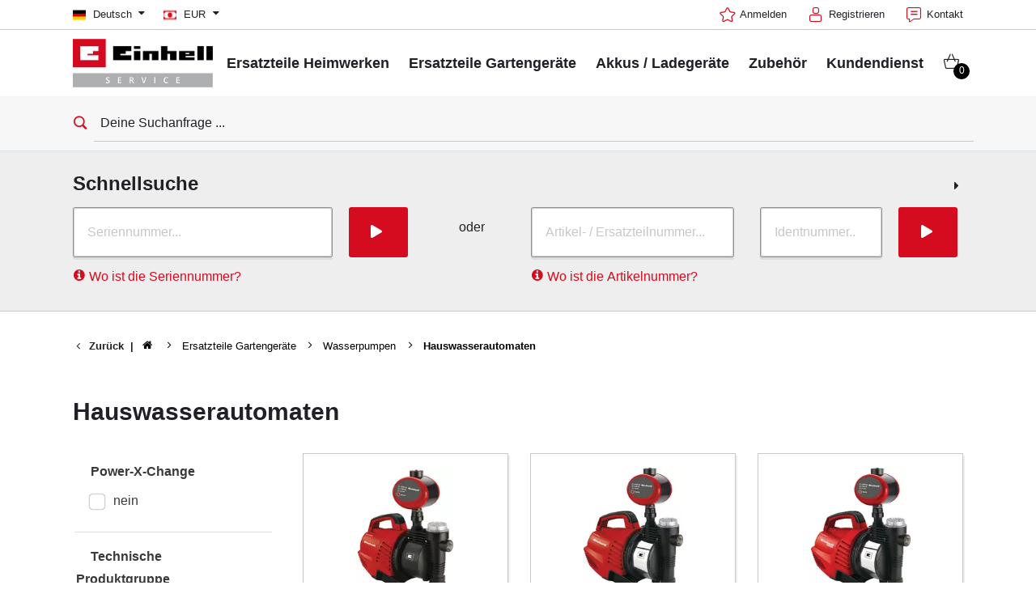

--- FILE ---
content_type: text/html; charset=UTF-8
request_url: https://www.einhell-service.com/de_DE/ersatzteile-gartengeraete/wasserpumpen/hauswasserautomaten
body_size: 19022
content:

<!DOCTYPE html>
<html lang="de" class="esi" data-theme="esi">
<head>
            <meta charset="utf-8">
<meta http-equiv="X-UA-Compatible" content="IE=edge">
<meta name="robots" content="noindex"/>

    <meta name="description"
          content="Entdecke unsere Schnäppchen in der Kategorie Hauswasserautomaten | Jetzt ansehen auf einhell-werksverkauf.de | Günstige Preise, schnelle Lieferung, zuverlässiger Service"/>
    <link rel="canonical" href="https://www.einhell-service.com/de_DE/ersatzteile-gartengeraete/wasserpumpen/hauswasserautomaten"/>
    <link rel="alternate" href="https://www.einhell-service.com/de_DE/ersatzteile-gartengeraete/wasserpumpen/hauswasserautomaten" hreflang="de-de" /><link rel="alternate" href="https://www.einhell-service.com/fr_FR/pieces-de-rechange-pour-le-jardin/pompes-a-eau/groupe-de-surpression-automatique" hreflang="fr-fr" /><link rel="alternate" href="https://www.einhell-service.com/es_ES/piezas-de-repuesto-de-jardin/bombas-de-agua/grupo-automatico" hreflang="es-es" /><link rel="alternate" href="https://www.einhell-service.com/pt_PT/pecas-sobressalentes-de-jardim/bombas-de-agua/bomba-domestica-de-agua" hreflang="pt-pt" /><link rel="alternate" href="https://www.einhell-service.com/it_IT/ricambi-utensili-da-giardino/pompe-idriche/pompe-autoadescanti" hreflang="it-it" /><link rel="alternate" href="https://www.einhell-service.com/nl_NL/onderdelen-tuingereedschap/waterpompen/automatische-hydrofoorpomp" hreflang="nl-nl" /><link rel="alternate" href="https://www.einhell-service.com/en_DE/spareparts-garden-tools/water-pumps/automatic-water-works" hreflang="x-default" /><link rel="alternate" href="https://www.einhell-service.com/da_DK/reservedele-haveredskaber/vandpumper/husvandvaerk" hreflang="da-dk" /><link rel="alternate" href="https://www.einhell-service.com/sv_SE/reservdelar-foer-traedgardsredskap/vattenpumpar/husvattenautomat" hreflang="sv-se" /><link rel="alternate" href="https://www.einhell-service.com/hu_HU/potalkatreszek-kert/vizszivattyuk/haztartasi-vizautomatak" hreflang="hu-hu" /><link rel="alternate" href="https://www.einhell-service.com/sk_SK/nahradne-diely-pre-zahradu/vodne-cerpadla/automaticke-vodne-systemy-pre-domacno" hreflang="sk-sk" /><link rel="alternate" href="https://www.einhell-service.com/hr_HR/rez-dijelovi-za-vrtne-alate/vodene-pump/kucni-automati-za-vodu" hreflang="hr-hr" /><link rel="alternate" href="https://www.einhell-service.com/sl_SI/nadomestni-deli-za-vrt/vodne-crpalke/hi-ni-vodovodni-avtomati" hreflang="sl-si" /><link rel="alternate" href="https://www.einhell-service.com/pl_PL/czesci-zamienne-ogrod/pompy-wodne/hydrofory-do-wody" hreflang="pl-pl" /><link rel="alternate" href="https://www.einhell-service.com/fi_FI/varaosat-puutarhaan/vesipumput/vesiautomaatit" hreflang="fi-fi" /><link rel="alternate" href="https://www.einhell-service.com/cs_CZ/nahradni-dily-zahrada/cerpadlo-na-vodu/domaci-automaticke-vodarny" hreflang="cs-cz" />

<link rel="apple-touch-icon" sizes="180x180" href="/shop/build/shop/img/apple-touch-icon.png">
<link rel="icon" type="image/png" sizes="32x32" href="/shop/build/shop/img/favicon-32x32.png">
<link rel="icon" type="image/png" sizes="16x16" href="/shop/build/shop/img/favicon-16x16.png">
<link rel="manifest" href="/shop/build/shop/img/site.webmanifest">
<meta content="width=device-width, initial-scale=1" name="viewport">

            <link rel="preload" href="https://d2c5rvsfjg2eub.cloudfront.net/image/208244749100/image_a650m9rs655e5dailpsj0vsa6e/-FJPG-B200" fetchpriority="high" as="image" type="image/jpeg"/>
        <link rel="preload" href="https://d2c5rvsfjg2eub.cloudfront.net/image/208244749100/image_a650m9rs655e5dailpsj0vsa6e/-FWEBP-B200" fetchpriority="high" as="image" type="image/webp"/>
                                                                        



        <script type="application/ld+json">
        {
            "@context": "https://schema.org",
            "@type": "BreadcrumbList",
            "itemListElement": [
                                    {
                        "@type": "ListItem",
                        "position": 1,
                        "item": {
                            "@id": "https://www.einhell-service.com/de_DE/",
                            "name": "Startseite"
                        }
                    },                                    {
                        "@type": "ListItem",
                        "position": 2,
                        "item": {
                            "@id": "https://www.einhell-service.com/de_DE/ersatzteile-gartengeraete",
                            "name": "Ersatzteile Gartengeräte"
                        }
                    },                                    {
                        "@type": "ListItem",
                        "position": 3,
                        "item": {
                            "@id": "https://www.einhell-service.com/de_DE/ersatzteile-gartengeraete/wasserpumpen",
                            "name": "Wasserpumpen"
                        }
                    },                                    {
                        "@type": "ListItem",
                        "position": 4,
                        "item": {
                            "@id": "https://www.einhell-service.com/de_DE/ersatzteile-gartengeraete/wasserpumpen/hauswasserautomaten",
                            "name": "Hauswasserautomaten"
                        }
                    }                            ]
        }
    </script>

        <title>Hauswasserautomaten - Einhell Service</title>

            <link rel="stylesheet" href="/shop/build/shop/2218.47297599.css"><link rel="stylesheet" href="/shop/build/shop/8682.fdee7a60.css"><link rel="stylesheet" href="/shop/build/shop/5809.31d6cfe0.css"><link rel="stylesheet" href="/shop/build/shop/base.392934d0.css">
<script type="text/javascript"> WebFontConfig = {google: {families: ['Roboto:400,700:latin', 'Open+Sans:400,400i,700,700i', 'Open+Sans+Condensed:700', 'Amatic+SC:400,700:latin']}};</script>
<script type="text/plain" data-usercentrics="Google Fonts"
        src="https://ajax.googleapis.com/ajax/libs/webfont/1.6.26/webfont.js"></script>

<link rel="stylesheet" href="/shop/build/shop/taxon.6941bcb0.css">
    
    <script>
    window.dataLayer = window.dataLayer || [];
    function gtag(){dataLayer.push(arguments);}
    gtag('consent', 'default', {
        ad_user_data: 'denied',
        ad_personalization: 'denied',
        ad_storage: 'denied',
        analytics_storage: 'denied',
        functionality_storage: 'denied',
        personalization_storage: 'denied',
        security_storage: 'granted'
    });
    gtag('set', 'ads_data_redaction', true);
</script>

        <script id="usercentrics-cmp" data-language="de"
            data-settings-id="QFtJuVypY"
            src="https://web.cmp.usercentrics.eu/ui/loader.js" async></script>

<script type="text/javascript">
    window.dataLayer = window.dataLayer || [];
    </script>

    <!-- Google Tag Manager -->
    <script type="text/plain" data-usercentrics="Google Tag Manager">(function (w, d, s, l, i) {
                        w[l] = w[l] || [];
                        w[l].push({
                            'gtm.start':
                                new Date().getTime(), event: 'gtm.js'
                        });
                        var f = d.getElementsByTagName(s)[0],
                            j = d.createElement(s), dl = l != 'dataLayer' ? '&l=' + l : '';
                        j.async = true;
                        j.src =
                            'https://www.googletagmanager.com/gtm.js?id=' + i + dl;
                        f.parentNode.insertBefore(j, f);
                    })(window, document, 'script', 'dataLayer', 'GTM-P7437WN');
    </script>
    <!-- End Google Tag Manager -->



    <!-- Matomo Tag Manager -->
    <script type="text/plain" data-usercentrics="Matomo (self hosted)">
        var _mtm = window._mtm = window._mtm || [];
        _mtm.push({'mtm.startTime': (new Date().getTime()), 'event': 'mtm.Start'});
        var d=document, g=d.createElement('script'), s=d.getElementsByTagName('script')[0];
        g.async=true; g.src='https://matomo.einhell-live.de/js/container_ynakammc.js'; s.parentNode.insertBefore(g,s);
    </script>
    <!-- End Matomo Tag Manager -->






</head>
<body>
        <!-- Google Tag Manager (noscript) -->
    <noscript><iframe src="https://www.googletagmanager.com/ns.html?id=GTM-P7437WN"
                      height="0" width="0" style="display:none;visibility:hidden"></iframe></noscript>
    <!-- End Google Tag Manager (noscript) -->


<div id="page-top" class="skip-to-content overflow-hidden -border-bottom">
    <div class="skip-link-nav visually-hidden-focusable inner__wrap -max-width-limited" data-testid="jumpmark-container">
        <a href="javascript:document.querySelectorAll('#content-main a, #content-main button')[0].focus();" class="skip-link" data-testid="jumpmark-main-content-link">
            Zum Hauptinhalt springen
        </a>
        <a href="javascript:document.getElementById('search').focus();" class="skip-link" data-testid="jumpmark-search-link">
            Zur Suche springen
        </a>
        <a href="javascript:document.querySelectorAll('.main__menu a')[0].focus();" class="skip-link" data-testid="jumpmark-main-menu-link">
            Zur Hauptnavigation springen
        </a>
    </div>
</div>
    <div class="page -dom-ready">
        <div class="clicker" style="left: 569px; top: 39px;"></div>
                    <header class="page__header nav-search -cart-badge" data-more-button-label="Mehr">
                <div class="header__topbar" >
    <div class="inner__wrap -max-width-limited">
                            <nav class="module-nav module-nav--lang module-nav--lang-big-opener">
        <div class="nav__meta nav__meta--lang ">
            <div class="nav__lang">
                <div class="nav__current">
                    <div class="current__flag flags-de" tabindex="0">
                        <span class="isc-card__button  flag__label flag__label--mobile">DE</span>
                        <span class="isc-card__button  flag__label flag__label--desktop">
                            Deutsch
                            <i class="icon icon-caret-down-after"></i>
                        </span>
                    </div>
                </div>
                <div class="nav__available">
                    <div class="available__label heading delta">
                        <div class="close-icon"><span></span></div>
                    </div>
                    <div class="available__lang">
                        <div class="current__flag flags-de">
                            <span class="flag__label flag__label--mobile">DE</span>
                            <span class="flag__label flag__label--desktop">
                                Deutsch
                                <i class="icon icon-caret-down-after"></i>
                            </span>
                        </div>
                    </div>
                </div>
            </div>
        </div>
        <div class="module-language-overlay -bg-gradient-alpha">
    <div class="product-overlay__cwrapper">
        <div class="content__close"></div>
        <div class="content__inner">
            
            <article class="bitbag-block" data-block-code="esi_blocks_language_switch">
        <div>
    <span>Wähle deine Sprache</span>
    <p></p>
    </div>

<div class="col-wrapper l-3col-b2-33-33-33 -max-width-limited -padded-wide">
    <div class="col col-one">
        <div class="available__lang">
            <a href="/de_DE/switch-locale/en_DE" class="item sylius-available-locale btn -btn-alpha" style="width:100%;text-align:left;"><span>
            <div class="lang__flag lang__flag--int">
                <span class="flag__label"> <strong>Englisch</strong> <small class="norm">(International)</small><small class="mobile">EN</small></span>
            </div>
            </span></a>
        </div>
    </div>
    <div class="col col-two">
        <div class="available__lang">
            <a href="/de_DE/switch-locale/de_DE" class="item sylius-available-locale btn -btn-alpha" style="width:100%;text-align:left;"><span>
            <div class="lang__flag lang__flag--de">
                <span class="flag__label "> <strong>Deutsch</strong> <small class="norm">(Deutschland)</small><small class="mobile">DE</small></span>
            </div>
            </span></a>
        </div>
    </div>
	<div class="col col-three">
        <div class="available__lang">
            <a href="/de_DE/switch-locale/de_DE" class="item sylius-available-locale btn -btn-alpha" style="width:100%;text-align:left;"><span>
            <div class="lang__flag lang__flag--at">
                <span class="flag__label"> <strong>Deutsch</strong> <small class="norm">(Österreich)</small><small class="mobile">AT</small></span>
            </div>
            </span></a>
        </div>
    </div>
                                                                                                                                                                                                                                          <div class="col col-one">
        <div class="available__lang">
            <a href="/de_DE/switch-locale/en_GB" class="item sylius-available-locale btn -btn-alpha" style="width:100%;text-align:left;"><span>
            <div class="lang__flag lang__flag--en">
                <span class="flag__label"> <strong>Englisch</strong> <small class="norm">(Vereinigtes Königreich)</small><small class="mobile">GB</small></span>
            </div>
            </span></a>
        </div>
    </div>
    <div class="col col-two">
        <div class="available__lang">
            <a href="/de_DE/switch-locale/en_GB" class="item sylius-available-locale btn -btn-alpha" style="width:100%;text-align:left;"><span>
            <div class="lang__flag lang__flag--ie">
                <span class="flag__label"> <strong>Englisch</strong> <small class="norm">(Irland)</small><small class="mobile">IE</small></span>
            </div>
        </span></a>
        </div>
    </div>
	<div class="col col-three">
        <div class="available__lang">
            <a href="/de_DE/switch-locale/it_IT" class="item sylius-available-locale btn -btn-alpha" style="width:100%;text-align:left;"><span>
            <div class="lang__flag lang__flag--it">
                <span class="flag__label"> <strong>Italienisch</strong> <small class="norm">(Italien)</small><small class="mobile">IT</small></span>
            </div>
            </span></a>
        </div>															
	</div>
	
	<div class="col col-one">
        <div class="available__lang">
            <a href="/de_DE/switch-locale/fr_FR" class="item sylius-available-locale btn -btn-alpha" style="width:100%;text-align:left;"><span>
            <div class="lang__flag lang__flag--fr">
                <span class="flag__label"> <strong>Französisch</strong> <small class="norm">(Frankreich)</small><small class="mobile">FR</small></span>
            </div>
        </span></a>
        </div>
    </div>
	<div class="col col-two">
        <div class="available__lang">
            <a href="/de_DE/switch-locale/fr_FR" class="item sylius-available-locale btn -btn-alpha" style="width:100%;text-align:left;"><span>
            <div class="lang__flag lang__flag--be">
                <span class="flag__label"> <strong>Französisch</strong> <small class="norm">(Belgien)</small><small class="mobile">BE</small></span>
            </div>
        </span></a>
        </div>
    </div>
	<div class="col col-three">
        <div class="available__lang">
            <a href="/de_DE/switch-locale/es_ES" class="item sylius-available-locale btn -btn-alpha" style="width:100%;text-align:left;"><span>
            <div class="lang__flag lang__flag--es">
                <span class="flag__label"> <strong>Spanisch</strong> <small class="norm">(Spanien)</small><small class="mobile">ES</small></span>
            </div>
            </span></a>
        </div>
    </div>
	
	<div class="col col-one">
        <div class="available__lang">
            <a href="/de_DE/switch-locale/pt_PT" class="item sylius-available-locale btn -btn-alpha" style="width:100%;text-align:left;"><span>
            <div class="lang__flag lang__flag--pt">
                <span class="flag__label"> <strong>Portugiesisch</strong> <small class="norm">(Portugal)</small><small class="mobile">PT</small></span>
            </div>
            </span></a>
        </div>                                                                                          
    </div>
    <div class="col col-two">
        <div class="available__lang">
            <a href="/de_DE/switch-locale/nl_NL" class="item sylius-available-locale btn -btn-alpha" style="width:100%;text-align:left;"><span>
            <div class="lang__flag lang__flag--nl">
                <span class="flag__label"> <strong>Niederländisch</strong> <small class="norm">(Niederlande)</small><small class="mobile">NL</small></span>
            </div>
            </span></a>
        </div>
    </div>
    <div class="col col-three">
        <div class="available__lang">
            <a href="/de_DE/switch-locale/pl_PL" class="item sylius-available-locale btn -btn-alpha" style="width:100%;text-align:left;"><span>
            <div class="lang__flag lang__flag--pl">
                <span class="flag__label"> <strong>Polnisch</strong> <small class="norm">(Polen)</small><small class="mobile">PL</small></span>
            </div>
            </span></a>
        </div>                                                                                          
    </div>

    <div class="col col-one">
        <div class="available__lang">
            <a href="/de_DE/switch-locale/cs_CZ" class="item sylius-available-locale btn -btn-alpha" style="width:100%;text-align:left;"><span>
            <div class="lang__flag lang__flag--cs">
                <span class="flag__label"> <strong>Tschechisch</strong> <small class="norm">(Tschechien)</small><small class="mobile">CZ</small></span>
            </div>
            </span></a>
        </div>
    </div>
    <div class="col col-two">
        <div class="available__lang">
            <a href="/de_DE/switch-locale/sk_SK" class="item sylius-available-locale btn -btn-alpha" style="width:100%;text-align:left;"><span>
            <div class="lang__flag lang__flag--sk">
                <span class="flag__label"> <strong>Slowakisch</strong> <small class="norm">(Slowakei)</small><small class="mobile">SK</small></span>
            </div>
            </span></a>
        </div>
    </div>
	<div class="col col-three">
        <div class="available__lang">
            <a href="/de_DE/switch-locale/sl_SI" class="item sylius-available-locale btn -btn-alpha" style="width:100%;text-align:left;"><span>
            <div class="lang__flag lang__flag--si">
                <span class="flag__label"> <strong>Slowenisch</strong> <small class="norm">(Slowenien)</small><small class="mobile">SL</small></span>
            </div>
            </span></a>
        </div>
    </div>
	
	<div class="col col-one">
        <div class="available__lang">
            <a href="/de_DE/switch-locale/da_DK" class="item sylius-available-locale btn -btn-alpha" style="width:100%;text-align:left;"><span>
            <div class="lang__flag lang__flag--da">
                <span class="flag__label"> <strong>Dänisch</strong> <small class="norm">(Dänemark)</small><small class="mobile">DK</small></span>
            </div>
            </span></a>
        </div>
    </div>
    <div class="col col-two">
        <div class="available__lang">
            <a href="/de_DE/switch-locale/sv_SE" class="item sylius-available-locale btn -btn-alpha" style="width:100%;text-align:left;"><span>
            <div class="lang__flag lang__flag--sv">
                <span class="flag__label"> <strong>Schwedisch</strong> <small class="norm">(Schweden)</small><small class="mobile">SE</small></span>
            </div>
            </span></a>
        </div>
    </div>
	<div class="col col-three">
        <div class="available__lang">
            <a href="/de_DE/switch-locale/fi_FI" class="item sylius-available-locale btn -btn-alpha" style="width:100%;text-align:left;"><span>
            <div class="lang__flag lang__flag--fi">
                <span class="flag__label"> <strong>Finnisch</strong> <small class="norm">(Finnland)</small><small class="mobile">FI</small></span>
            </div>
            </span></a>
        </div>
    </div>
	
	<div class="col col-one">
        <div class="available__lang">
            <a href="/de_DE/switch-locale/hr_HR" class="item sylius-available-locale btn -btn-alpha" style="width:100%;text-align:left;"><span>
            <div class="lang__flag lang__flag--hr">
                <span class="flag__label"> <strong>Kroatisch</strong> <small class="norm">(Kroatien)</small><small class="mobile">HR</small></span>
            </div>
            </span></a>
        </div>
    </div>
	<div class="col col-two">
        <div class="available__lang">
            <a href="/de_DE/switch-locale/hu_HU" class="item sylius-available-locale btn -btn-alpha" style="width:100%;text-align:left;"><span>
            <div class="lang__flag lang__flag--hu">
                <span class="flag__label"> <strong>Ungarisch</strong> <small class="norm">(Ungarn)</small><small class="mobile">HU</small></span>
            </div>
            </span></a>
        </div>
    </div>
	<div class="col col-three">
        <div class="available__lang">
            <a href="/de_DE/switch-locale/ro_RO" class="item sylius-available-locale btn -btn-alpha" style="width:100%;text-align:left;"><span>
            <div class="lang__flag lang__flag--ro">
                <span class="flag__label"> <strong>Rumänisch</strong> <small class="norm">(Rumänien)</small><small class="mobile">RO</small></span>
            </div>
            </span></a>
        </div>
    </div>
		
																								
    <script>
		window.addEventListener('DOMContentLoaded', function () {
        (function ($) {
        $(".module-product-overlay").hide().removeClass("-visible");
        $(".module-nav--meta .isc-card__button").bind("mousedown", function () {
             $(".module-product-overlay").show().addClass("-visible");
         });
        $(".module-product-overlay .content__close").bind("mousedown", function () {
        $(".module-nav--meta").removeClass('-open');
        $(".module-product-overlay").hide().removeClass("-visible");
                    })
                })
            (jQuery);
        })
    </script>
</div>
    
    </article>

            </div>
    </div>
</div>
    </nav>

            <nav class="module-nav module-nav--lang module-nav--currency module-nav__meta--keyboard-navigation">
        <div class="nav__meta nav__meta--lang">
            <div class="nav__lang">
                <div class="nav__current">
                    <div class="current__flag flags-currency" tabindex="0">
                        <span class="flag__label flag__label--mobile">EUR</span>
                        <span class="flag__label flag__label--desktop">
                            EUR
                            <i class="icon icon-caret-down-after"></i>
                        </span>
                    </div>
                </div>
                <div class="nav__available">
                    <div class="available__label heading delta">
                        <div class="close-icon"><span></span></div>
                    </div>
                    <div class="available__lang">
                        <div class="current__flag flags-currency">
                            <span class="flag__label flag__label--mobile">EUR</span>
                            <span class="flag__label flag__label--desktop">EUR</span>
                        </div>
                    </div>
                                                                                                                    <div class="available__lang">
                                <a href="/de_DE/switch-currency/GBP">
                                    <div class="lang__flag flags-currency">
                                        <span class="flag__label">GBP</span>
                                    </div>
                                </a>
                            </div>
                                                                                                <div class="available__lang">
                                <a href="/de_DE/switch-currency/HUF">
                                    <div class="lang__flag flags-currency">
                                        <span class="flag__label">HUF</span>
                                    </div>
                                </a>
                            </div>
                                                                                                <div class="available__lang">
                                <a href="/de_DE/switch-currency/CZK">
                                    <div class="lang__flag flags-currency">
                                        <span class="flag__label">CZK</span>
                                    </div>
                                </a>
                            </div>
                                                            </div>
            </div>
        </div>
    </nav>


        <div class="meta-image"></div>
        <nav class="module-nav module-nav--meta">
            <menu title="Metamenü" class="module-nav__lvl1">
                                    <li class="module-nav__item">
        <a href="/de_DE/keycloak/keycloak_esi">
            <span class="icon-star-before">Anmelden</span>
        </a>
    </li>
                   <li class="module-nav__item">
      <a href="/de_DE/keycloak/register/keycloak_esi?target_path=/de_DE/checkout/address">
         <span class="icon-registration-before"> Registrieren
      </a>
   </li>
                    <li class="module-nav__item">
        <a href="/de_DE/page/contact">
            <span class="icon-contact-before">
                Kontakt
            </span>
        </a>
    </li>
            </menu>
        </nav>
    </div>
</div>



<div class="header__header" data-overview-label="Overview">
    <div class="inner__wrap -max-width-limited">
        <div class="module-logo">
    <a href="/de_DE/" class="logo">
        <img src="https://d2c5rvsfjg2eub.cloudfront.net/image/208244749100/image_743o8oujbt2m54uv1jg47ll648/-FJPG" alt="Einhell Service Logo" style="max-height: 65px"/>
    </a>
</div>

    <nav id="main-navigation-menu" class="main__menu module-nav module-nav--main" data-testid="main-navigation">
        <menu class="module-nav__lvl1 module-nav__keyboard-navigation">
            
        
                
            
        
                
                    <li class="module-nav__item module-nav__item--hasSubpages">
                <a href="/de_DE/ersatzteile-heimwerken" class="item">
                    <span class="heading delta">Ersatzteile Heimwerken</span>
                </a>
                <button class="menu__submenu-button menu__submenu-button-lvl1" title="Öffne Untermenü">
                        <svg xmlns="http://www.w3.org/2000/svg" width="32" height="32" viewBox="0 0 24 24"><path fill="currentColor" d="M12.6 12L8 7.4L9.4 6l6 6l-6 6L8 16.6z"/></svg>

                </button>
                <menu class="module-nav__lvl2">
                                                
                
                    <li class="module-nav__item module-nav__item--hasSubpages">
                <a href="/de_DE/ersatzteile-heimwerken/akkuschrauber" class="item">
                    <span class="heading delta">Akkuschrauber</span>
                </a>
                <button class="menu__submenu-button menu__submenu-button-lvl2" title="Öffne Untermenü">
                        <svg xmlns="http://www.w3.org/2000/svg" width="32" height="32" viewBox="0 0 24 24"><path fill="currentColor" d="M12.6 12L8 7.4L9.4 6l6 6l-6 6L8 16.6z"/></svg>

                </button>
                <menu class="module-nav__lvl3">
                                                
                            <li class="module-nav__item">
                <a href="/de_DE/ersatzteile-heimwerken/akkuschrauber/mini-schrauber" class="item">
                                            <span class="item__title">Mini-Schrauber</span>
                                    </a>
            </li>
        
            
                                                
                            <li class="module-nav__item">
                <a href="/de_DE/ersatzteile-heimwerken/akkuschrauber/bohrschrauber" class="item">
                                            <span class="item__title">Bohrschrauber</span>
                                    </a>
            </li>
        
            
                                                
                            <li class="module-nav__item">
                <a href="/de_DE/ersatzteile-heimwerken/akkuschrauber/schlagbohrschrauber" class="item">
                                            <span class="item__title">Schlagbohrschrauber</span>
                                    </a>
            </li>
        
            
                                                
                            <li class="module-nav__item">
                <a href="/de_DE/ersatzteile-heimwerken/akkuschrauber/schlagschrauber" class="item">
                                            <span class="item__title">Schlagschrauber</span>
                                    </a>
            </li>
        
            
                                                
                            <li class="module-nav__item">
                <a href="/de_DE/ersatzteile-heimwerken/akkuschrauber/trockenbauschrauber" class="item">
                                            <span class="item__title">Trockenbauschrauber</span>
                                    </a>
            </li>
        
            
                                    </menu>
            </li>
            
                                                
                
                    <li class="module-nav__item module-nav__item--hasSubpages">
                <a href="/de_DE/ersatzteile-heimwerken/bohrhaemmer-bohrmaschinen" class="item">
                    <span class="heading delta">Bohrhämmer / Bohrmaschinen</span>
                </a>
                <button class="menu__submenu-button menu__submenu-button-lvl2" title="Öffne Untermenü">
                        <svg xmlns="http://www.w3.org/2000/svg" width="32" height="32" viewBox="0 0 24 24"><path fill="currentColor" d="M12.6 12L8 7.4L9.4 6l6 6l-6 6L8 16.6z"/></svg>

                </button>
                <menu class="module-nav__lvl3">
                                                
                            <li class="module-nav__item">
                <a href="/de_DE/ersatzteile-heimwerken/bohrhaemmer-bohrmaschinen/bohrhaemmer" class="item">
                                            <span class="item__title">Bohrhämmer</span>
                                    </a>
            </li>
        
            
                                                
                            <li class="module-nav__item">
                <a href="/de_DE/ersatzteile-heimwerken/bohrhaemmer-bohrmaschinen/abbruchhaemmer" class="item">
                                            <span class="item__title">Abbruchhämmer</span>
                                    </a>
            </li>
        
            
                                                
                            <li class="module-nav__item">
                <a href="/de_DE/ersatzteile-heimwerken/bohrhaemmer-bohrmaschinen/schlagbohrmaschinen" class="item">
                                            <span class="item__title">Schlagbohrmaschinen</span>
                                    </a>
            </li>
        
            
                                                
                            <li class="module-nav__item">
                <a href="/de_DE/ersatzteile-heimwerken/bohrhaemmer-bohrmaschinen/stationaere-bohrmaschinen" class="item">
                                            <span class="item__title">Stationäre Bohrmaschinen</span>
                                    </a>
            </li>
        
            
                                    </menu>
            </li>
            
                                                
                            <li class="module-nav__item">
                <a href="/de_DE/ersatzteile-heimwerken/winkelschleifer" class="item">
                                            <span class="heading delta">Winkelschleifer</span>
                                    </a>
            </li>
        
            
                                                
                
                    <li class="module-nav__item module-nav__item--hasSubpages">
                <a href="/de_DE/ersatzteile-heimwerken/saegen" class="item">
                    <span class="heading delta">Sägen</span>
                </a>
                <button class="menu__submenu-button menu__submenu-button-lvl2" title="Öffne Untermenü">
                        <svg xmlns="http://www.w3.org/2000/svg" width="32" height="32" viewBox="0 0 24 24"><path fill="currentColor" d="M12.6 12L8 7.4L9.4 6l6 6l-6 6L8 16.6z"/></svg>

                </button>
                <menu class="module-nav__lvl3">
                                                
                            <li class="module-nav__item">
                <a href="/de_DE/ersatzteile-heimwerken/saegen/kapp-gehrungssaegen" class="item">
                                            <span class="item__title">Kapp- / Gehrungssägen</span>
                                    </a>
            </li>
        
            
                                                
                            <li class="module-nav__item">
                <a href="/de_DE/ersatzteile-heimwerken/saegen/tischkreissaegen" class="item">
                                            <span class="item__title">Tischkreissägen</span>
                                    </a>
            </li>
        
            
                                                
                            <li class="module-nav__item">
                <a href="/de_DE/ersatzteile-heimwerken/saegen/handkreissaegen" class="item">
                                            <span class="item__title">Handkreissägen</span>
                                    </a>
            </li>
        
            
                                                
                            <li class="module-nav__item">
                <a href="/de_DE/ersatzteile-heimwerken/saegen/stichsaegen" class="item">
                                            <span class="item__title">Stichsägen</span>
                                    </a>
            </li>
        
            
                                                
                            <li class="module-nav__item">
                <a href="/de_DE/ersatzteile-heimwerken/saegen/universalsaegen" class="item">
                                            <span class="item__title">Universalsägen</span>
                                    </a>
            </li>
        
            
                                                
                            <li class="module-nav__item">
                <a href="/de_DE/ersatzteile-heimwerken/saegen/bandsaegen" class="item">
                                            <span class="item__title">Bandsägen</span>
                                    </a>
            </li>
        
            
                                                
                            <li class="module-nav__item">
                <a href="/de_DE/ersatzteile-heimwerken/saegen/dekupiersaegen" class="item">
                                            <span class="item__title">Dekupiersägen</span>
                                    </a>
            </li>
        
            
                                                
                            <li class="module-nav__item">
                <a href="/de_DE/ersatzteile-heimwerken/saegen/sonstige-saegen" class="item">
                                            <span class="item__title">Sonstige Sägen</span>
                                    </a>
            </li>
        
            
                                    </menu>
            </li>
            
                                                
                
                    <li class="module-nav__item module-nav__item--hasSubpages">
                <a href="/de_DE/ersatzteile-heimwerken/sauger" class="item">
                    <span class="heading delta">Sauger</span>
                </a>
                <button class="menu__submenu-button menu__submenu-button-lvl2" title="Öffne Untermenü">
                        <svg xmlns="http://www.w3.org/2000/svg" width="32" height="32" viewBox="0 0 24 24"><path fill="currentColor" d="M12.6 12L8 7.4L9.4 6l6 6l-6 6L8 16.6z"/></svg>

                </button>
                <menu class="module-nav__lvl3">
                                                
                            <li class="module-nav__item">
                <a href="/de_DE/ersatzteile-heimwerken/sauger/nass-trockensauger" class="item">
                                            <span class="item__title">Nass- / Trockensauger</span>
                                    </a>
            </li>
        
            
                                                
                            <li class="module-nav__item">
                <a href="/de_DE/ersatzteile-heimwerken/sauger/handstaubsauger" class="item">
                                            <span class="item__title">Handstaubsauger</span>
                                    </a>
            </li>
        
            
                                                
                            <li class="module-nav__item">
                <a href="/de_DE/ersatzteile-heimwerken/sauger/aschesauger" class="item">
                                            <span class="item__title">Aschesauger</span>
                                    </a>
            </li>
        
            
                                    </menu>
            </li>
            
                                                
                
                    <li class="module-nav__item module-nav__item--hasSubpages">
                <a href="/de_DE/ersatzteile-heimwerken/schleifmaschinen" class="item">
                    <span class="heading delta">Schleifmaschinen</span>
                </a>
                <button class="menu__submenu-button menu__submenu-button-lvl2" title="Öffne Untermenü">
                        <svg xmlns="http://www.w3.org/2000/svg" width="32" height="32" viewBox="0 0 24 24"><path fill="currentColor" d="M12.6 12L8 7.4L9.4 6l6 6l-6 6L8 16.6z"/></svg>

                </button>
                <menu class="module-nav__lvl3">
                                                
                            <li class="module-nav__item">
                <a href="/de_DE/ersatzteile-heimwerken/schleifmaschinen/doppelschleifer" class="item">
                                            <span class="item__title">Doppelschleifer</span>
                                    </a>
            </li>
        
            
                                                
                            <li class="module-nav__item">
                <a href="/de_DE/ersatzteile-heimwerken/schleifmaschinen/exzenterschleifer" class="item">
                                            <span class="item__title">Exzenterschleifer</span>
                                    </a>
            </li>
        
            
                                                
                            <li class="module-nav__item">
                <a href="/de_DE/ersatzteile-heimwerken/schleifmaschinen/multischleifer" class="item">
                                            <span class="item__title">Multischleifer</span>
                                    </a>
            </li>
        
            
                                                
                            <li class="module-nav__item">
                <a href="/de_DE/ersatzteile-heimwerken/schleifmaschinen/schwingschleifer" class="item">
                                            <span class="item__title">Schwingschleifer</span>
                                    </a>
            </li>
        
            
                                                
                            <li class="module-nav__item">
                <a href="/de_DE/ersatzteile-heimwerken/schleifmaschinen/bandschleifer" class="item">
                                            <span class="item__title">Bandschleifer</span>
                                    </a>
            </li>
        
            
                                                
                            <li class="module-nav__item">
                <a href="/de_DE/ersatzteile-heimwerken/schleifmaschinen/wand-bodenschleifer" class="item">
                                            <span class="item__title">Wand- / Bodenschleifer</span>
                                    </a>
            </li>
        
            
                                                
                            <li class="module-nav__item">
                <a href="/de_DE/ersatzteile-heimwerken/schleifmaschinen/deltaschleifer" class="item">
                                            <span class="item__title">Deltaschleifer</span>
                                    </a>
            </li>
        
            
                                                
                            <li class="module-nav__item">
                <a href="/de_DE/ersatzteile-heimwerken/schleifmaschinen/sonstige-schleifmaschinen" class="item">
                                            <span class="item__title">Sonstige Schleifmaschinen</span>
                                    </a>
            </li>
        
            
                                                
                            <li class="module-nav__item">
                <a href="/de_DE/ersatzteile-heimwerken/schleifmaschinen/schleif-gravur-werkzeuge" class="item">
                                            <span class="item__title">Schleif- / Gravur-Werkzeuge</span>
                                    </a>
            </li>
        
            
                                    </menu>
            </li>
            
                                                
                
                    <li class="module-nav__item module-nav__item--hasSubpages">
                <a href="/de_DE/ersatzteile-heimwerken/kompressoren" class="item">
                    <span class="heading delta">Kompressoren</span>
                </a>
                <button class="menu__submenu-button menu__submenu-button-lvl2" title="Öffne Untermenü">
                        <svg xmlns="http://www.w3.org/2000/svg" width="32" height="32" viewBox="0 0 24 24"><path fill="currentColor" d="M12.6 12L8 7.4L9.4 6l6 6l-6 6L8 16.6z"/></svg>

                </button>
                <menu class="module-nav__lvl3">
                                                
                            <li class="module-nav__item">
                <a href="/de_DE/ersatzteile-heimwerken/kompressoren/akku-kompressoren" class="item">
                                            <span class="item__title">Akku-Kompressoren</span>
                                    </a>
            </li>
        
            
                                                
                            <li class="module-nav__item">
                <a href="/de_DE/ersatzteile-heimwerken/kompressoren/hybrid-kompressoren" class="item">
                                            <span class="item__title">Hybrid-Kompressoren</span>
                                    </a>
            </li>
        
            
                                                
                            <li class="module-nav__item">
                <a href="/de_DE/ersatzteile-heimwerken/kompressoren/elektro-kompressoren" class="item">
                                            <span class="item__title">Elektro-Kompressoren</span>
                                    </a>
            </li>
        
            
                                                
                            <li class="module-nav__item">
                <a href="/de_DE/ersatzteile-heimwerken/kompressoren/druckluftgeraete" class="item">
                                            <span class="item__title">Druckluftgeräte</span>
                                    </a>
            </li>
        
            
                                                
                            <li class="module-nav__item">
                <a href="/de_DE/ersatzteile-heimwerken/kompressoren/auto-kompressoren" class="item">
                                            <span class="item__title">Auto-Kompressoren</span>
                                    </a>
            </li>
        
            
                                    </menu>
            </li>
            
                                                
                
                    <li class="module-nav__item module-nav__item--hasSubpages">
                <a href="/de_DE/ersatzteile-heimwerken/weitere-werkzeuge-maschinen" class="item">
                    <span class="heading delta">Weitere Werkzeuge / Maschinen</span>
                </a>
                <button class="menu__submenu-button menu__submenu-button-lvl2" title="Öffne Untermenü">
                        <svg xmlns="http://www.w3.org/2000/svg" width="32" height="32" viewBox="0 0 24 24"><path fill="currentColor" d="M12.6 12L8 7.4L9.4 6l6 6l-6 6L8 16.6z"/></svg>

                </button>
                <menu class="module-nav__lvl3">
                                                
                            <li class="module-nav__item">
                <a href="/de_DE/ersatzteile-heimwerken/weitere-werkzeuge-maschinen/multifunktionswerkzeuge" class="item">
                                            <span class="item__title">Multifunktionswerkzeuge</span>
                                    </a>
            </li>
        
            
                                                
                            <li class="module-nav__item">
                <a href="/de_DE/ersatzteile-heimwerken/weitere-werkzeuge-maschinen/hobel-fraesen" class="item">
                                            <span class="item__title">Hobel / Fräsen</span>
                                    </a>
            </li>
        
            
                                                
                            <li class="module-nav__item">
                <a href="/de_DE/ersatzteile-heimwerken/weitere-werkzeuge-maschinen/schneide-trennmaschinen" class="item">
                                            <span class="item__title">Schneide- / Trennmaschinen</span>
                                    </a>
            </li>
        
            
                                                
                            <li class="module-nav__item">
                <a href="/de_DE/ersatzteile-heimwerken/weitere-werkzeuge-maschinen/lampen" class="item">
                                            <span class="item__title">Lampen</span>
                                    </a>
            </li>
        
            
                                                
                            <li class="module-nav__item">
                <a href="/de_DE/ersatzteile-heimwerken/weitere-werkzeuge-maschinen/ruehrwerke" class="item">
                                            <span class="item__title">Rührwerke</span>
                                    </a>
            </li>
        
            
                                                
                            <li class="module-nav__item">
                <a href="/de_DE/ersatzteile-heimwerken/weitere-werkzeuge-maschinen/autotechnik" class="item">
                                            <span class="item__title">Autotechnik</span>
                                    </a>
            </li>
        
            
                                                
                            <li class="module-nav__item">
                <a href="/de_DE/ersatzteile-heimwerken/weitere-werkzeuge-maschinen/laser-messgeraete" class="item">
                                            <span class="item__title">Laser / Messgeräte</span>
                                    </a>
            </li>
        
            
                                                
                            <li class="module-nav__item">
                <a href="/de_DE/ersatzteile-heimwerken/weitere-werkzeuge-maschinen/farbspruehgeraete" class="item">
                                            <span class="item__title">Farbsprühgeräte</span>
                                    </a>
            </li>
        
            
                                                
                            <li class="module-nav__item">
                <a href="/de_DE/ersatzteile-heimwerken/weitere-werkzeuge-maschinen/heissklebepistolen" class="item">
                                            <span class="item__title">Heißklebepistolen</span>
                                    </a>
            </li>
        
            
                                                
                            <li class="module-nav__item">
                <a href="/de_DE/ersatzteile-heimwerken/weitere-werkzeuge-maschinen/stromerzeuger" class="item">
                                            <span class="item__title">Stromerzeuger</span>
                                    </a>
            </li>
        
            
                                                
                            <li class="module-nav__item">
                <a href="/de_DE/ersatzteile-heimwerken/weitere-werkzeuge-maschinen/hub-zugmaschinen" class="item">
                                            <span class="item__title">Hub- / Zugmaschinen</span>
                                    </a>
            </li>
        
            
                                                
                            <li class="module-nav__item">
                <a href="/de_DE/ersatzteile-heimwerken/weitere-werkzeuge-maschinen/poliermaschinen" class="item">
                                            <span class="item__title">Poliermaschinen</span>
                                    </a>
            </li>
        
            
                                                
                            <li class="module-nav__item">
                <a href="/de_DE/ersatzteile-heimwerken/weitere-werkzeuge-maschinen/schweissgeraete" class="item">
                                            <span class="item__title">Schweißgeräte</span>
                                    </a>
            </li>
        
            
                                                
                            <li class="module-nav__item">
                <a href="/de_DE/ersatzteile-heimwerken/weitere-werkzeuge-maschinen/sonstige-geraete" class="item">
                                            <span class="item__title">Sonstige Geräte</span>
                                    </a>
            </li>
        
            
                                    </menu>
            </li>
            
                                                
                
                    <li class="module-nav__item module-nav__item--hasSubpages">
                <a href="/de_DE/ersatzteile-heimwerken/heizgeraete-klimatechnik" class="item">
                    <span class="heading delta">Heizgeräte / Klimatechnik</span>
                </a>
                <button class="menu__submenu-button menu__submenu-button-lvl2" title="Öffne Untermenü">
                        <svg xmlns="http://www.w3.org/2000/svg" width="32" height="32" viewBox="0 0 24 24"><path fill="currentColor" d="M12.6 12L8 7.4L9.4 6l6 6l-6 6L8 16.6z"/></svg>

                </button>
                <menu class="module-nav__lvl3">
                                                
                            <li class="module-nav__item">
                <a href="/de_DE/ersatzteile-heimwerken/heizgeraete-klimatechnik/elektroheizgeraete" class="item">
                                            <span class="item__title">Elektroheizgeräte</span>
                                    </a>
            </li>
        
            
                                                
                            <li class="module-nav__item">
                <a href="/de_DE/ersatzteile-heimwerken/heizgeraete-klimatechnik/gasheizgeraete" class="item">
                                            <span class="item__title">Gasheizgeräte</span>
                                    </a>
            </li>
        
            
                                                
                            <li class="module-nav__item">
                <a href="/de_DE/ersatzteile-heimwerken/heizgeraete-klimatechnik/dieselheizgeraete" class="item">
                                            <span class="item__title">Dieselheizgeräte</span>
                                    </a>
            </li>
        
            
                                                
                            <li class="module-nav__item">
                <a href="/de_DE/ersatzteile-heimwerken/heizgeraete-klimatechnik/klimageraete" class="item">
                                            <span class="item__title">Klimageräte</span>
                                    </a>
            </li>
        
            
                                                
                            <li class="module-nav__item">
                <a href="/de_DE/ersatzteile-heimwerken/heizgeraete-klimatechnik/luftentfeuchter" class="item">
                                            <span class="item__title">Luftentfeuchter</span>
                                    </a>
            </li>
        
            
                                    </menu>
            </li>
            
                                    </menu>
            </li>
            
        
                
                    <li class="module-nav__item module-nav__item--hasSubpages">
                <a href="/de_DE/ersatzteile-gartengeraete" class="item">
                    <span class="heading delta">Ersatzteile Gartengeräte</span>
                </a>
                <button class="menu__submenu-button menu__submenu-button-lvl1" title="Öffne Untermenü">
                        <svg xmlns="http://www.w3.org/2000/svg" width="32" height="32" viewBox="0 0 24 24"><path fill="currentColor" d="M12.6 12L8 7.4L9.4 6l6 6l-6 6L8 16.6z"/></svg>

                </button>
                <menu class="module-nav__lvl2">
                                                
                
                    <li class="module-nav__item module-nav__item--hasSubpages">
                <a href="/de_DE/ersatzteile-gartengeraete/rasenmaeher" class="item">
                    <span class="heading delta">Rasenmäher</span>
                </a>
                <button class="menu__submenu-button menu__submenu-button-lvl2" title="Öffne Untermenü">
                        <svg xmlns="http://www.w3.org/2000/svg" width="32" height="32" viewBox="0 0 24 24"><path fill="currentColor" d="M12.6 12L8 7.4L9.4 6l6 6l-6 6L8 16.6z"/></svg>

                </button>
                <menu class="module-nav__lvl3">
                                                
                            <li class="module-nav__item">
                <a href="/de_DE/ersatzteile-gartengeraete/rasenmaeher/akku-rasenmaeher" class="item">
                                            <span class="item__title">Akku-Rasenmäher</span>
                                    </a>
            </li>
        
            
                                                
                            <li class="module-nav__item">
                <a href="/de_DE/ersatzteile-gartengeraete/rasenmaeher/maehroboter" class="item">
                                            <span class="item__title">Mähroboter</span>
                                    </a>
            </li>
        
            
                                                
                            <li class="module-nav__item">
                <a href="/de_DE/ersatzteile-gartengeraete/rasenmaeher/benzin-rasenmaeher" class="item">
                                            <span class="item__title">Benzin-Rasenmäher</span>
                                    </a>
            </li>
        
            
                                                
                            <li class="module-nav__item">
                <a href="/de_DE/ersatzteile-gartengeraete/rasenmaeher/elektro-rasenmaeher" class="item">
                                            <span class="item__title">Elektro-Rasenmäher</span>
                                    </a>
            </li>
        
            
                                                
                            <li class="module-nav__item">
                <a href="/de_DE/ersatzteile-gartengeraete/rasenmaeher/hand-rasenmaeher" class="item">
                                            <span class="item__title">Hand-Rasenmäher</span>
                                    </a>
            </li>
        
            
                                    </menu>
            </li>
            
                                                
                
                    <li class="module-nav__item module-nav__item--hasSubpages">
                <a href="/de_DE/ersatzteile-gartengeraete/trimmer-sensen" class="item">
                    <span class="heading delta">Trimmer / Sensen</span>
                </a>
                <button class="menu__submenu-button menu__submenu-button-lvl2" title="Öffne Untermenü">
                        <svg xmlns="http://www.w3.org/2000/svg" width="32" height="32" viewBox="0 0 24 24"><path fill="currentColor" d="M12.6 12L8 7.4L9.4 6l6 6l-6 6L8 16.6z"/></svg>

                </button>
                <menu class="module-nav__lvl3">
                                                
                            <li class="module-nav__item">
                <a href="/de_DE/ersatzteile-gartengeraete/trimmer-sensen/akku-rasentrimmer" class="item">
                                            <span class="item__title">Akku-Rasentrimmer</span>
                                    </a>
            </li>
        
            
                                                
                            <li class="module-nav__item">
                <a href="/de_DE/ersatzteile-gartengeraete/trimmer-sensen/elektro-rasentrimmer" class="item">
                                            <span class="item__title">Elektro-Rasentrimmer</span>
                                    </a>
            </li>
        
            
                                                
                            <li class="module-nav__item">
                <a href="/de_DE/ersatzteile-gartengeraete/trimmer-sensen/benzin-rasentrimmer" class="item">
                                            <span class="item__title">Benzin-Rasentrimmer</span>
                                    </a>
            </li>
        
            
                                                
                            <li class="module-nav__item">
                <a href="/de_DE/ersatzteile-gartengeraete/trimmer-sensen/akku-sensen" class="item">
                                            <span class="item__title">Akku-Sensen</span>
                                    </a>
            </li>
        
            
                                                
                            <li class="module-nav__item">
                <a href="/de_DE/ersatzteile-gartengeraete/trimmer-sensen/elektro-sensen" class="item">
                                            <span class="item__title">Elektro-Sensen</span>
                                    </a>
            </li>
        
            
                                                
                            <li class="module-nav__item">
                <a href="/de_DE/ersatzteile-gartengeraete/trimmer-sensen/benzin-sensen" class="item">
                                            <span class="item__title">Benzin-Sensen</span>
                                    </a>
            </li>
        
            
                                    </menu>
            </li>
            
                                                
                
                    <li class="module-nav__item module-nav__item--hasSubpages">
                <a href="/de_DE/ersatzteile-gartengeraete/heckenscheren" class="item">
                    <span class="heading delta">Heckenscheren</span>
                </a>
                <button class="menu__submenu-button menu__submenu-button-lvl2" title="Öffne Untermenü">
                        <svg xmlns="http://www.w3.org/2000/svg" width="32" height="32" viewBox="0 0 24 24"><path fill="currentColor" d="M12.6 12L8 7.4L9.4 6l6 6l-6 6L8 16.6z"/></svg>

                </button>
                <menu class="module-nav__lvl3">
                                                
                            <li class="module-nav__item">
                <a href="/de_DE/ersatzteile-gartengeraete/heckenscheren/elektro-heckenscheren" class="item">
                                            <span class="item__title">Elektro-Heckenscheren</span>
                                    </a>
            </li>
        
            
                                                
                            <li class="module-nav__item">
                <a href="/de_DE/ersatzteile-gartengeraete/heckenscheren/akku-heckenscheren" class="item">
                                            <span class="item__title">Akku-Heckenscheren</span>
                                    </a>
            </li>
        
            
                                                
                            <li class="module-nav__item">
                <a href="/de_DE/ersatzteile-gartengeraete/heckenscheren/benzin-heckenscheren" class="item">
                                            <span class="item__title">Benzin-Heckenscheren</span>
                                    </a>
            </li>
        
            
                                                
                            <li class="module-nav__item">
                <a href="/de_DE/ersatzteile-gartengeraete/heckenscheren/teleskop-heckenscheren" class="item">
                                            <span class="item__title">Teleskop-Heckenscheren</span>
                                    </a>
            </li>
        
            
                                                
                            <li class="module-nav__item">
                <a href="/de_DE/ersatzteile-gartengeraete/heckenscheren/astscheren" class="item">
                                            <span class="item__title">Astscheren</span>
                                    </a>
            </li>
        
            
                                    </menu>
            </li>
            
                                                
                
                    <li class="module-nav__item module-nav__item--hasSubpages">
                <a href="/de_DE/ersatzteile-gartengeraete/wasserpumpen" class="item">
                    <span class="heading delta">Wasserpumpen</span>
                </a>
                <button class="menu__submenu-button menu__submenu-button-lvl2" title="Öffne Untermenü">
                        <svg xmlns="http://www.w3.org/2000/svg" width="32" height="32" viewBox="0 0 24 24"><path fill="currentColor" d="M12.6 12L8 7.4L9.4 6l6 6l-6 6L8 16.6z"/></svg>

                </button>
                <menu class="module-nav__lvl3">
                                                
                            <li class="module-nav__item">
                <a href="/de_DE/ersatzteile-gartengeraete/wasserpumpen/gartenpumpen" class="item">
                                            <span class="item__title">Gartenpumpen</span>
                                    </a>
            </li>
        
            
                                                
                            <li class="module-nav__item">
                <a href="/de_DE/ersatzteile-gartengeraete/wasserpumpen/klarwasserpumpen" class="item">
                                            <span class="item__title">Klarwasserpumpen</span>
                                    </a>
            </li>
        
            
                                                
                            <li class="module-nav__item">
                <a href="/de_DE/ersatzteile-gartengeraete/wasserpumpen/hauswasserautomaten" class="item">
                                            <span class="item__title">Hauswasserautomaten</span>
                                    </a>
            </li>
        
            
                                                
                            <li class="module-nav__item">
                <a href="/de_DE/ersatzteile-gartengeraete/wasserpumpen/tauchpumpen" class="item">
                                            <span class="item__title">Tauchpumpen</span>
                                    </a>
            </li>
        
            
                                                
                            <li class="module-nav__item">
                <a href="/de_DE/ersatzteile-gartengeraete/wasserpumpen/schmutzwasserpumpen" class="item">
                                            <span class="item__title">Schmutzwasserpumpen</span>
                                    </a>
            </li>
        
            
                                                
                            <li class="module-nav__item">
                <a href="/de_DE/ersatzteile-gartengeraete/wasserpumpen/tiefbrunnenpumpen" class="item">
                                            <span class="item__title">Tiefbrunnenpumpen</span>
                                    </a>
            </li>
        
            
                                                
                            <li class="module-nav__item">
                <a href="/de_DE/ersatzteile-gartengeraete/wasserpumpen/hauswasserwerke" class="item">
                                            <span class="item__title">Hauswasserwerke</span>
                                    </a>
            </li>
        
            
                                                
                            <li class="module-nav__item">
                <a href="/de_DE/ersatzteile-gartengeraete/wasserpumpen/benzin-wasserpumpen" class="item">
                                            <span class="item__title">Benzin-Wasserpumpen</span>
                                    </a>
            </li>
        
            
                                                
                            <li class="module-nav__item">
                <a href="/de_DE/ersatzteile-gartengeraete/wasserpumpen/sonstige-pumpen" class="item">
                                            <span class="item__title">Sonstige Pumpen</span>
                                    </a>
            </li>
        
            
                                    </menu>
            </li>
            
                                                
                
                    <li class="module-nav__item module-nav__item--hasSubpages">
                <a href="/de_DE/ersatzteile-gartengeraete/vertikutierer" class="item">
                    <span class="heading delta">Vertikutierer</span>
                </a>
                <button class="menu__submenu-button menu__submenu-button-lvl2" title="Öffne Untermenü">
                        <svg xmlns="http://www.w3.org/2000/svg" width="32" height="32" viewBox="0 0 24 24"><path fill="currentColor" d="M12.6 12L8 7.4L9.4 6l6 6l-6 6L8 16.6z"/></svg>

                </button>
                <menu class="module-nav__lvl3">
                                                
                            <li class="module-nav__item">
                <a href="/de_DE/ersatzteile-gartengeraete/vertikutierer/akku-vertikutierer" class="item">
                                            <span class="item__title">Akku-Vertikutierer</span>
                                    </a>
            </li>
        
            
                                                
                            <li class="module-nav__item">
                <a href="/de_DE/ersatzteile-gartengeraete/vertikutierer/elektro-vertikutierer" class="item">
                                            <span class="item__title">Elektro-Vertikutierer</span>
                                    </a>
            </li>
        
            
                                                
                            <li class="module-nav__item">
                <a href="/de_DE/ersatzteile-gartengeraete/vertikutierer/benzin-vertikutierer" class="item">
                                            <span class="item__title">Benzin-Vertikutierer</span>
                                    </a>
            </li>
        
            
                                                
                            <li class="module-nav__item">
                <a href="/de_DE/ersatzteile-gartengeraete/vertikutierer/hand-vertikutierer" class="item">
                                            <span class="item__title">Hand-Vertikutierer</span>
                                    </a>
            </li>
        
            
                                    </menu>
            </li>
            
                                                
                
                    <li class="module-nav__item module-nav__item--hasSubpages">
                <a href="/de_DE/ersatzteile-gartengeraete/kettensaegen-astsaegen" class="item">
                    <span class="heading delta">Kettensägen / Astsägen</span>
                </a>
                <button class="menu__submenu-button menu__submenu-button-lvl2" title="Öffne Untermenü">
                        <svg xmlns="http://www.w3.org/2000/svg" width="32" height="32" viewBox="0 0 24 24"><path fill="currentColor" d="M12.6 12L8 7.4L9.4 6l6 6l-6 6L8 16.6z"/></svg>

                </button>
                <menu class="module-nav__lvl3">
                                                
                            <li class="module-nav__item">
                <a href="/de_DE/ersatzteile-gartengeraete/kettensaegen-astsaegen/akku-kettensaegen" class="item">
                                            <span class="item__title">Akku-Kettensägen</span>
                                    </a>
            </li>
        
            
                                                
                            <li class="module-nav__item">
                <a href="/de_DE/ersatzteile-gartengeraete/kettensaegen-astsaegen/benzin-kettensaegen" class="item">
                                            <span class="item__title">Benzin-Kettensägen</span>
                                    </a>
            </li>
        
            
                                                
                            <li class="module-nav__item">
                <a href="/de_DE/ersatzteile-gartengeraete/kettensaegen-astsaegen/elektro-kettensaegen" class="item">
                                            <span class="item__title">Elektro-Kettensägen</span>
                                    </a>
            </li>
        
            
                                                
                            <li class="module-nav__item">
                <a href="/de_DE/ersatzteile-gartengeraete/kettensaegen-astsaegen/hochentaster" class="item">
                                            <span class="item__title">Hochentaster</span>
                                    </a>
            </li>
        
            
                                                
                            <li class="module-nav__item">
                <a href="/de_DE/ersatzteile-gartengeraete/kettensaegen-astsaegen/astsaegen" class="item">
                                            <span class="item__title">Astsägen</span>
                                    </a>
            </li>
        
            
                                    </menu>
            </li>
            
                                                
                            <li class="module-nav__item">
                <a href="/de_DE/ersatzteile-gartengeraete/bodenhacken" class="item">
                                            <span class="heading delta">Bodenhacken</span>
                                    </a>
            </li>
        
            
                                                
                
                    <li class="module-nav__item module-nav__item--hasSubpages">
                <a href="/de_DE/ersatzteile-gartengeraete/weitere-gartengeraete" class="item">
                    <span class="heading delta">Weitere Gartengeräte</span>
                </a>
                <button class="menu__submenu-button menu__submenu-button-lvl2" title="Öffne Untermenü">
                        <svg xmlns="http://www.w3.org/2000/svg" width="32" height="32" viewBox="0 0 24 24"><path fill="currentColor" d="M12.6 12L8 7.4L9.4 6l6 6l-6 6L8 16.6z"/></svg>

                </button>
                <menu class="module-nav__lvl3">
                                                
                            <li class="module-nav__item">
                <a href="/de_DE/ersatzteile-gartengeraete/weitere-gartengeraete/hochdruckreiniger" class="item">
                                            <span class="item__title">Hochdruckreiniger</span>
                                    </a>
            </li>
        
            
                                                
                            <li class="module-nav__item">
                <a href="/de_DE/ersatzteile-gartengeraete/weitere-gartengeraete/haecksler" class="item">
                                            <span class="item__title">Häcksler</span>
                                    </a>
            </li>
        
            
                                                
                            <li class="module-nav__item">
                <a href="/de_DE/ersatzteile-gartengeraete/weitere-gartengeraete/oberflaechenbuersten" class="item">
                                            <span class="item__title">Oberflächenbürsten</span>
                                    </a>
            </li>
        
            
                                                
                            <li class="module-nav__item">
                <a href="/de_DE/ersatzteile-gartengeraete/weitere-gartengeraete/fugenreiniger" class="item">
                                            <span class="item__title">Fugenreiniger</span>
                                    </a>
            </li>
        
            
                                                
                            <li class="module-nav__item">
                <a href="/de_DE/ersatzteile-gartengeraete/weitere-gartengeraete/grasscheren" class="item">
                                            <span class="item__title">Grasscheren</span>
                                    </a>
            </li>
        
            
                                                
                            <li class="module-nav__item">
                <a href="/de_DE/ersatzteile-gartengeraete/weitere-gartengeraete/laubsauger" class="item">
                                            <span class="item__title">Laubsauger</span>
                                    </a>
            </li>
        
            
                                                
                            <li class="module-nav__item">
                <a href="/de_DE/ersatzteile-gartengeraete/weitere-gartengeraete/laubblaeser" class="item">
                                            <span class="item__title">Laubbläser</span>
                                    </a>
            </li>
        
            
                                                
                            <li class="module-nav__item">
                <a href="/de_DE/ersatzteile-gartengeraete/weitere-gartengeraete/saegekettenschaerfgeraete" class="item">
                                            <span class="item__title">Sägekettenschärfgeräte</span>
                                    </a>
            </li>
        
            
                                                
                            <li class="module-nav__item">
                <a href="/de_DE/ersatzteile-gartengeraete/weitere-gartengeraete/multitools" class="item">
                                            <span class="item__title">Multitools</span>
                                    </a>
            </li>
        
            
                                                
                            <li class="module-nav__item">
                <a href="/de_DE/ersatzteile-gartengeraete/weitere-gartengeraete/kehrmaschinen" class="item">
                                            <span class="item__title">Kehrmaschinen</span>
                                    </a>
            </li>
        
            
                                    </menu>
            </li>
            
                                                
                            <li class="module-nav__item">
                <a href="/de_DE/ersatzteile-gartengeraete/sonstige-gartenersatzteile" class="item">
                                            <span class="heading delta">Sonstige Gartenersatzteile</span>
                                    </a>
            </li>
        
            
                                    </menu>
            </li>
            
        
                            <li class="module-nav__item">
                <a href="/de_DE/akkus-ladegeraete" class="item">
                                            <span class="heading delta">Akkus / Ladegeräte</span>
                                    </a>
            </li>
        
            
        
                
                    <li class="module-nav__item module-nav__item--hasSubpages">
                <a href="/de_DE/zubehoer" class="item">
                    <span class="heading delta">Zubehör</span>
                </a>
                <button class="menu__submenu-button menu__submenu-button-lvl1" title="Öffne Untermenü">
                        <svg xmlns="http://www.w3.org/2000/svg" width="32" height="32" viewBox="0 0 24 24"><path fill="currentColor" d="M12.6 12L8 7.4L9.4 6l6 6l-6 6L8 16.6z"/></svg>

                </button>
                <menu class="module-nav__lvl2">
                                                
                            <li class="module-nav__item">
                <a href="/de_DE/zubehoer/werkzeug-zubehoer" class="item">
                                            <span class="heading delta">Werkzeug-Zubehör</span>
                                    </a>
            </li>
        
            
                                                
                            <li class="module-nav__item">
                <a href="/de_DE/zubehoer/stationaergeraete-zubehoer" class="item">
                                            <span class="heading delta">Stationärgeräte-Zubehör</span>
                                    </a>
            </li>
        
            
                                                
                            <li class="module-nav__item">
                <a href="/de_DE/zubehoer/gartengeraete-zubehoer" class="item">
                                            <span class="heading delta">Gartengeräte-Zubehör</span>
                                    </a>
            </li>
        
            
                                                
                            <li class="module-nav__item">
                <a href="/de_DE/zubehoer/reinigungszubehoer" class="item">
                                            <span class="heading delta">Reinigungszubehör</span>
                                    </a>
            </li>
        
            
                                                
                            <li class="module-nav__item">
                <a href="/de_DE/zubehoer/autotechnik-zubehoer" class="item">
                                            <span class="heading delta">Autotechnik-Zubehör</span>
                                    </a>
            </li>
        
            
                                                
                            <li class="module-nav__item">
                <a href="/de_DE/zubehoer/kwb-zubehoer" class="item">
                                            <span class="heading delta">kwb Zubehör</span>
                                    </a>
            </li>
        
            
                                                
                            <li class="module-nav__item">
                <a href="/de_DE/zubehoer/heizgeraete-zubehoer" class="item">
                                            <span class="heading delta">Heizgeräte-Zubehör</span>
                                    </a>
            </li>
        
            
                                    </menu>
            </li>
            


                <li class="module-nav__item module-nav__item--hasSubpages">
        <a href="/de_DE/page/kundendienst" class="item">
    <span class="heading delta">
        Kundendienst
    </span>
</a>

        <button class="menu__submenu-button menu__submenu-button-lvl1" title="sylius.ui.button.open_sub_menu">
                <svg xmlns="http://www.w3.org/2000/svg" width="32" height="32" viewBox="0 0 24 24"><path fill="currentColor" d="M12.6 12L8 7.4L9.4 6l6 6l-6 6L8 16.6z"/></svg>

        </button>
        <menu class="module-nav__lvl2">
                        <li class="module-nav__item">
            <a href="/de_DE/page/kunden-kontakt" class="item">
    <span class="heading delta">
        Kundenkontakt
    </span>
</a>
        </li>
                <li class="module-nav__item">
            <a href="/de_DE/page/maehroboter-services" class="item">
    <span class="heading delta">
        Mähroboter Services
    </span>
</a>
        </li>
                <li class="module-nav__item">
            <a href="/de_DE/page/garantieservice" class="item">
    <span class="heading delta">
        Garantieservice
    </span>
</a>
        </li>
                <li class="module-nav__item">
            <a href="/de_DE/page/reparaturservice" class="item">
    <span class="heading delta">
        Reparaturservice
    </span>
</a>
        </li>
                        <li class="module-nav__item">
            <a href="/de_DE/page/contact" class="item">
    <span class="heading delta">
        Kontaktformular
    </span>
</a>
        </li>
                <li class="module-nav__item">
            <a href="/de_DE/page/widerruf" class="item">
    <span class="heading delta">
        Bestellung widerrufen
    </span>
</a>
        </li>
                <li class="module-nav__item">
            <a href="/de_DE/page/fragen-und-antworten" class="item">
    <span class="heading delta">
        Fragen und Antworten
    </span>
</a>
        </li>
    
            <li class="module-nav__item">
                <a href="/de_DE/newsletters/new">
                    <span class="heading delta">Newsletter</span>
                </a>
            </li>
        </menu>
    </li>
        </menu>
    </nav>

<div class="module-nav-features">
    <div class="module-search"  data-controller="live" data-live-name-value="eag_elasticsearch:menu:search" data-live-url-value="/de_DE/_components/eag_elasticsearch:menu:search" id="live-1925386506-0" data-live-props-value="{&quot;query&quot;:&quot;&quot;,&quot;hookableMetadata&quot;:{&quot;renderedBy&quot;:&quot;sylius_shop.base.header.navbar.features&quot;,&quot;configuration&quot;:&quot;[]&quot;,&quot;prefixes&quot;:[&quot;sylius_shop.product.index.header.navbar.features&quot;,&quot;sylius_shop.base.header.navbar.features&quot;]},&quot;@attributes&quot;:{&quot;id&quot;:&quot;live-1925386506-0&quot;},&quot;@checksum&quot;:&quot;ykcAWTHztI6UDBS9SJi\/71PlCoX2v6zSSlI57gS2t+k=&quot;}">
    <div class="search__button">
        <span class="icon-search-before" data-placeholder="Suche"></span>
    </div>
    <div class="search__input">
        <form method="get"
              action="/de_DE/catalogsearch/result"
              class="ui loadable form">
            <div class="input__field--input" id="products-search">
                <button type="submit" class="icon-search-after" aria-label="Open search bar" tabindex="-1"></button>
                <input type="search" id="search" name="q" placeholder="Deine Suchanfrage ..."
                       autocomplete="off" aria-label="Deine Suchanfrage"
                       class="prompt"
                       data-model="query"
                       data-testid="main-search-input"
                />
                <button type="button" class="close-icon icon-close-after" aria-label="Suchbar schließen"></button>
            </div>
                    </form>
    </div>
</div>
    <div class="module-cart" data-number="Count">
    <div class="cart__background"></div>
    <a href="/de_DE/cart/" class="cart__button">
        <span class="icon-cart-before"></span>
        <div class="icon__cart--badge"><span id="cart-values">0</span></div>
    </a>
</div>

    <div class="more-button">
        <div class="menu-icon">
            <span class="bubble"></span>
            <span class="bubble"></span>
            <span class="bubble"></span>
        </div>
    </div>
    <nav class="module-nav module-nav--more"></nav>
</div>
    </div>
</div>

            </header>
                <div class="page__content" data-testid="main-content-container">
            
        <aside class="section-row clearfix -padded-medium light-grey -border-bottom quicksearch"
             data-product-finder-url="/de_DE/product-finder">
        <div class="inner__wrap -max-width-limited clearfix">
            <span class="mobile-hide-button beta heading" tabindex="0">
                Schnellsuche
                <div class="icon-container">
                    <div class="icon icon-caret-right-after"></div>
                </div>
            </span>
            <div class="quick-finder-box" id="quick-finder-box"
                 >
                <br/>
                <div id="ajax-results-error"></div>

                <div class="ui three column stackable grid quick-finder">
                    <div class="column-40">
                        <form id="quicksearch-form-SerialNo" class="quicksearch-form ui form" action="/de_DE/product-finder" method="POST">
                            <div class="form-group" style="display: flex">
                                <div class="input quick-finder-input-container">
                                    <input id="quick-search-serial-no" class="quick-search-value-serialNo" type="search"
                                           name="serialNo" placeholder="Seriennummer..."/>
                                    <div class="input-background">
                                        <label for="quick-search-serial-no">
                                            Seriennummer
                                        </label>
                                    </div>
                                </div>
                                <input type="hidden" name="locale" value="de_DE"/>
                                <input type="hidden" name="mode" value="SerialNo"/>
                                <button type="submit"
                                        class="btn -btn-alpha-shop ajax quick-search-button quick-search-serial-no"
                                        aria-label="Suche nach Seriennummer"
                                        title="Jetzt suchen">
                                    <i class="play icon"></i>
                                </button>
                            </div>
                        </form>
                        <div class="top-10"></div>
                        
            <article class="bitbag-block" data-block-code="esi_blocks_serial_number_finder">
        <button class="modal-window--opener button__link" data-modal-id="serial_number_info_modal">
    <span class="icon-info-circle-before"></span> Wo ist die Seriennummer?
</button>
<div id="serial_number_info_modal" class="ui modal fade version-modal in modal-window modal-window" tabindex="-1" role="dialog" aria-hidden="true">
    <button class="close" data-dismiss="modal" aria-label="Modal schließen"><span class="icon-close-before"></span></button>
    <div class="header">
        <span class="heading black sl gamma">Wo findest du die Seriennummer?</span>
    </div>
    <div class="content" style="color: #000;">
        <picture class="lazyload-picture"><source type="image/webp" data-srcset="https://d2c5rvsfjg2eub.cloudfront.net/image/208244749100/image_ue6m9ka0at4v1c6es8e9vkle2f/-FWEBP"><source type="image/jpeg" data-srcset="https://d2c5rvsfjg2eub.cloudfront.net/image/208244749100/image_ue6m9ka0at4v1c6es8e9vkle2f/-FJPG"><img style="float:right; max-width: 200px; max-height: 200px;margin-left: 5px; margin-bottom: 1em; display: block;" src="https://d2c5rvsfjg2eub.cloudfront.net/image/208244749100/image_ue6m9ka0at4v1c6es8e9vkle2f/-FJPG" alt="Beispiel eines Gerätestickers mit 2D-Barcode und Seriennummer. Die angezeigte Seriennummer 1A23BCD dient nur zu Illustrationszwecken." title="Beispiel eines Gerätestickers mit 2D-Barcode und Seriennummer. Die angezeigte Seriennummer 1A23BCD dient nur zu Illustrationszwecken." loading="lazy"></picture>
        <p>Auf deinem Gerät befindet sich in der Regel neben dem Typenschild ein Aufkleber mit 2D-Bar-Code und der Seriennummer (7-stellig und alphanumerisch, d.h. mit Zahlen und Großbuchstaben).</p><p>Die Seriennummer auf dem hier abgebildeten Aufkleber ist lediglich ein Beispiel.</p>
    </div>
</div>
    
    </article>

                        </div>
                    <div class="column-10">
                        oder
                    </div>
                    <div class="column-50">
                        <form id="quicksearch-form-ItemNo" class="quicksearch-form ui form" action="/de_DE/product-finder" method="POST">
                                <div class="ui two column stackable grid quick-finder" style="margin-top:0; margin-bottom: 0">
                                <div class="column-50 form-group">
                                    <div class="input">
                                        <input id="quick-search-item-no" class="quick-search-value-itemNo" type="search"
                                               name="itemNo" placeholder="Artikel- / Ersatzteilnummer..."/>
                                        <div class="input-background">
                                            <label for="quick-search-item-no">
                                                Artikel- / Ersatzteilnummer
                                            </label>
                                        </div>
                                    </div>
                                </div>
                                <div class="column-50 form-group" style="display: flex">
                                    <div class="input quick-finder-input-container quick-search-value-identNo">
                                        <input id="quick-search-ident-no" type="search"
                                               name="identNo" placeholder="Identnummer..."/>
                                        <div class="input-background">
                                            <label for="quick-search-ident-no">
                                                Identnummer
                                            </label>
                                        </div>
                                    </div>
                                    <button type="submit"
                                            class="btn -btn-alpha-shop ajax quick-search-button quick-search-item-no"
                                            aria-label="Suche nach Artikelnummer"
                                            title="Jetzt suchen">
                                        <i class="play icon"></i>
                                    </button>
                                </div>
                                <input type="hidden" name="mode" value="ItemNo"/>
                                <input type="hidden" name="locale" value="de_DE"/>
                        </div>
                        </form>
                        <div class="top-10"></div>
                        
            <article class="bitbag-block" data-block-code="esi_blocks_article_number_finder">
        <button class="modal-window--opener button__link" data-modal-id="article_number_info_modal">
    <span class="icon-info-circle-before"></span> Wo ist die Artikelnummer?
</button>
<div id="article_number_info_modal" class="ui modal fade version-modal in modal-window"  tabindex="-1" role="dialog" aria-hidden="true">
    <button class="close" data-dismiss="modal" aria-label="Modal schließen"><span class="icon-close-before"></span></button>
    <div class="header">
        <span class="heading black sl gamma">Wo findest du deine Artikelnummer?</span>
    </div>
    <div class="content" style="color: #000;">
        <picture class="lazyload-picture"><source type="image/webp" data-srcset="https://d2c5rvsfjg2eub.cloudfront.net/image/208244749100/image_sne1itv7vl4974pqpu489hqj40/-FWEBP"><source type="image/jpeg" data-srcset="https://d2c5rvsfjg2eub.cloudfront.net/image/208244749100/image_sne1itv7vl4974pqpu489hqj40/-FJPG"><img style="float: right; max-width: 200px; max-height: 200px;margin-left: 5px; margin-bottom: 1em; display: block;" src="https://d2c5rvsfjg2eub.cloudfront.net/image/208244749100/image_sne1itv7vl4974pqpu489hqj40/-FJPG" alt="Typenschild mit technischen Spezifikationen und Produktdetails, einschließlich der 7-stelligen Artikelnummer (Art.-Nr.) und der 5-stelligen Identifikationsnummer (I.-Nr.), die sich normalerweise in der Nähe des Motors oder Antriebs befindet." title="Typenschild mit technischen Spezifikationen und Produktdetails, einschließlich der 7-stelligen Artikelnummer (Art.-Nr.) und der 5-stelligen Identifikationsnummer (I.-Nr.), die sich normalerweise in der Nähe des Motors oder Antriebs befindet." loading="lazy"></picture>
        <p> Auf deinem Gerät findest du das Typenschild in der Regel in der Nähe des Motors / der Antriebseinheit. Hier befinden sich die 7-stellige Artikelnummer (z. B. 4259930) sowie die 5-stellige Identnummer (z. B. 11016). Auch auf der Bedienungsanleitung ist die Artikelnummer dargestellt, und bitte achte darauf, keine Punkte einzugeben, wenn du die Artikelnummer einträgst.</p>
    </div>
</div>
    
    </article>

                        </div>
                </div>
                <div class="top-20">
                </div>
            </div>
        </div>
    </aside>
            <main class="section-row page_content_outer">
                <div class="inner__wrap -max-width-limited">
                                                                                        </div>
                    <div class="-with-skip-link-nav">
        <div class="section-row">
        <div class="col-wrapper -max-width-limited">
            <div class="col">
                <nav class="module-breadcrumb">
                    <button class="module-back button__link" onclick="window.history.back()">
                        <span class="icon-angle-down-before meta bold backbutton-text">Zurück</span>
                        <span class="divider meta bold">|</span>
                    </button>
                    <div class="swiper-container swiper-container-horizontal swiper-container-pointer-events swiper-container-free-mode">
                        <menu class="swiper-wrapper">
                                                                                                <li class="swiper-slide">
                                        <a href="/de_DE/" title="Startseite">
                                                                                            <span class="nav__crumb icon-home-before icon-angle-down-after meta"></span>
                                                                                    </a>
                                    </li>
                                                                                                                                <li class="swiper-slide">
                                        <a href="/de_DE/ersatzteile-gartengeraete" >
                                                                                            <span class="nav__crumb icon-angle-down-after meta">
                                                    Ersatzteile Gartengeräte
                                                </span>
                                                                                    </a>
                                    </li>
                                                                                                                                <li class="swiper-slide">
                                        <a href="/de_DE/ersatzteile-gartengeraete/wasserpumpen" >
                                                                                            <span class="nav__crumb icon-angle-down-after meta">
                                                    Wasserpumpen
                                                </span>
                                                                                    </a>
                                    </li>
                                                                                                                                <li class="swiper-slide">
                                        <span class="nav__crumb nav__crumb--current meta">Hauswasserautomaten</span>
                                    </li>
                                                                                    </menu>
                    </div>
                </nav>
            </div>
        </div>
    </div>

        <nav class="skip-link-nav -max-width-limited" aria-label="Schnellnavigation" data-testid="quicknavigation-container">
            <a href="javascript:document.querySelectorAll('.product__list a')[0].focus();"
               id="skip-link-product-list" class="skip-link" data-testid="quicknavigation-product-link">
                Zur Produktübersicht springen
            </a>
            <a href="javascript:document.querySelectorAll('#filterForm input')[0].focus();"
               id="skip-link-tpg-overview" class="skip-link" data-testid="quicknavigation-filter-link">
                Zu den Filtern springen
            </a>
        </nav>
    </div>
                <div id="content-main">
                        
    <div class="tx-itemrepo tx-itemrepo--list tx-itemrepo--category">
        <div class="section-row -padded-medium--mod-bottom-only">
            <div class="product-list--list">
                <div class="list-headline-wrapper -max-width-limited">
                    <div class="headline__headline">
                        <h1>Hauswasserautomaten</h1>
                    </div>
                    <div class="headline__action">
                        <span class="filter__button--mobile">
                            <i class="sliders icon"></i>
                        </span>
                    </div>
                </div>
            </div>
            <div class="col-wrapper l-2col l-2col-b2-25-75 l-2col-b2-25-75--inverted -max-width-limited">
                                                                                                                                                                                                                                                                                                                                                                                                                                                                                                                                                                                                                                                                                                                                                                                                                                                                                                                                <div class="col col-one col-sidebar">
                    <aside class="four wide column sidebar sidebar-main module-navigation-sidebar">
                        <div class="navigation__control icon-angle-down-after -fixed">
                            <span class="bold">Hauswasserautomaten</span>
                        </div>
                        <div class="navigation__navigation">
                            <form method="post" class="ui loadable form" action="/prg.php" id="filterForm">
                            
<div class="item">
                
                                                                                                                                                                                                                            
                    <div class="field">
                <fieldset title="Power-X-Change">
            <legend>    <span class="label">Power-X-Change</span></legend><div id="attributes_attribute_pxc" class=" ">
        <div class="grouped fields">                <div class="field">
                    <div class="ui toggle checkbox"><input type="checkbox" id="attributes_attribute_pxc_0" name="attributes[attribute_pxc][]" value="pxc_no" /><label for="attributes_attribute_pxc_0">nein</label></div>
                </div>
            </div>
    </div></fieldset></div>
                            
                    <div class="field">
                <fieldset title="Technische Produktgruppe">
            <legend>    <span class="label">Technische Produktgruppe</span></legend><div id="attributes_attribute_tpg" class=" ">
        <div class="grouped fields">                <div class="field">
                    <div class="ui toggle checkbox"><input type="checkbox" id="attributes_attribute_tpg_0" name="attributes[attribute_tpg][]" value="Autom. Haus- und Gartenpumpe" /><label for="attributes_attribute_tpg_0">Autom. Haus- und Gartenpumpe</label></div>
                </div>
                            <div class="field">
                    <div class="ui toggle checkbox"><input type="checkbox" id="attributes_attribute_tpg_1" name="attributes[attribute_tpg][]" value="Hauswasserautomat" /><label for="attributes_attribute_tpg_1">Hauswasserautomat</label></div>
                </div>
                            <div class="field">
                    <div class="ui toggle checkbox"><input type="checkbox" id="attributes_attribute_tpg_2" name="attributes[attribute_tpg][]" value="Hauswasserautomat-Set" /><label for="attributes_attribute_tpg_2">Hauswasserautomat-Set</label></div>
                </div>
            </div>
    </div></fieldset></div>
                            
                    <div class="field">
                <fieldset title="Marke">
            <legend>    <span class="label">Marke</span></legend><div id="attributes_attribute_brand" class=" ">
        <div class="grouped fields">                <div class="field">
                    <div class="ui toggle checkbox"><input type="checkbox" id="attributes_attribute_brand_0" name="attributes[attribute_brand][]" value="BASIC" /><label for="attributes_attribute_brand_0">BASIC</label></div>
                </div>
                            <div class="field">
                    <div class="ui toggle checkbox"><input type="checkbox" id="attributes_attribute_brand_1" name="attributes[attribute_brand][]" value="Einhell" /><label for="attributes_attribute_brand_1">Einhell</label></div>
                </div>
                            <div class="field">
                    <div class="ui toggle checkbox"><input type="checkbox" id="attributes_attribute_brand_2" name="attributes[attribute_brand][]" value="Einhell Blue" /><label for="attributes_attribute_brand_2">Einhell Blue</label></div>
                </div>
                            <div class="field">
                    <div class="ui toggle checkbox"><input type="checkbox" id="attributes_attribute_brand_3" name="attributes[attribute_brand][]" value="Einhell Classic" /><label for="attributes_attribute_brand_3">Einhell Classic</label></div>
                </div>
                            <div class="field">
                    <div class="ui toggle checkbox"><input type="checkbox" id="attributes_attribute_brand_4" name="attributes[attribute_brand][]" value="Einhell Expert" /><label for="attributes_attribute_brand_4">Einhell Expert</label></div>
                </div>
                            <div class="field">
                    <div class="ui toggle checkbox"><input type="checkbox" id="attributes_attribute_brand_5" name="attributes[attribute_brand][]" value="Einhell Red" /><label for="attributes_attribute_brand_5">Einhell Red</label></div>
                </div>
                            <div class="field">
                    <div class="ui toggle checkbox"><input type="checkbox" id="attributes_attribute_brand_6" name="attributes[attribute_brand][]" value="Einhell Royal" /><label for="attributes_attribute_brand_6">Einhell Royal</label></div>
                </div>
                            <div class="field">
                    <div class="ui toggle checkbox"><input type="checkbox" id="attributes_attribute_brand_7" name="attributes[attribute_brand][]" value="Ergotools" /><label for="attributes_attribute_brand_7">Ergotools</label></div>
                </div>
                            <div class="field">
                    <div class="ui toggle checkbox"><input type="checkbox" id="attributes_attribute_brand_8" name="attributes[attribute_brand][]" value="Ergotools Pattfield" /><label for="attributes_attribute_brand_8">Ergotools Pattfield</label></div>
                </div>
                            <div class="field">
                    <div class="ui toggle checkbox"><input type="checkbox" id="attributes_attribute_brand_9" name="attributes[attribute_brand][]" value="Gardenline" /><label for="attributes_attribute_brand_9">Gardenline</label></div>
                </div>
                            <div class="field">
                    <div class="ui toggle checkbox"><input type="checkbox" id="attributes_attribute_brand_10" name="attributes[attribute_brand][]" value="Hanseatic" /><label for="attributes_attribute_brand_10">Hanseatic</label></div>
                </div>
                            <div class="field">
                    <div class="ui toggle checkbox"><input type="checkbox" id="attributes_attribute_brand_11" name="attributes[attribute_brand][]" value="King Craft" /><label for="attributes_attribute_brand_11">King Craft</label></div>
                </div>
                            <div class="field">
                    <div class="ui toggle checkbox"><input type="checkbox" id="attributes_attribute_brand_12" name="attributes[attribute_brand][]" value="Neptun" /><label for="attributes_attribute_brand_12">Neptun</label></div>
                </div>
                            <div class="field">
                    <div class="ui toggle checkbox"><input type="checkbox" id="attributes_attribute_brand_13" name="attributes[attribute_brand][]" value="Neptun Classic" /><label for="attributes_attribute_brand_13">Neptun Classic</label></div>
                </div>
                            <div class="field">
                    <div class="ui toggle checkbox"><input type="checkbox" id="attributes_attribute_brand_14" name="attributes[attribute_brand][]" value="Neptun Premium" /><label for="attributes_attribute_brand_14">Neptun Premium</label></div>
                </div>
                            <div class="field">
                    <div class="ui toggle checkbox"><input type="checkbox" id="attributes_attribute_brand_15" name="attributes[attribute_brand][]" value="Novatec" /><label for="attributes_attribute_brand_15">Novatec</label></div>
                </div>
                            <div class="field">
                    <div class="ui toggle checkbox"><input type="checkbox" id="attributes_attribute_brand_16" name="attributes[attribute_brand][]" value="Okay" /><label for="attributes_attribute_brand_16">Okay</label></div>
                </div>
                            <div class="field">
                    <div class="ui toggle checkbox"><input type="checkbox" id="attributes_attribute_brand_17" name="attributes[attribute_brand][]" value="Ozito" /><label for="attributes_attribute_brand_17">Ozito</label></div>
                </div>
                            <div class="field">
                    <div class="ui toggle checkbox"><input type="checkbox" id="attributes_attribute_brand_18" name="attributes[attribute_brand][]" value="Pattfield" /><label for="attributes_attribute_brand_18">Pattfield</label></div>
                </div>
                            <div class="field">
                    <div class="ui toggle checkbox"><input type="checkbox" id="attributes_attribute_brand_19" name="attributes[attribute_brand][]" value="Proviel" /><label for="attributes_attribute_brand_19">Proviel</label></div>
                </div>
                            <div class="field">
                    <div class="ui toggle checkbox"><input type="checkbox" id="attributes_attribute_brand_20" name="attributes[attribute_brand][]" value="Royal" /><label for="attributes_attribute_brand_20">Royal</label></div>
                </div>
                            <div class="field">
                    <div class="ui toggle checkbox"><input type="checkbox" id="attributes_attribute_brand_21" name="attributes[attribute_brand][]" value="Wingart" /><label for="attributes_attribute_brand_21">Wingart</label></div>
                </div>
                            <div class="field">
                    <div class="ui toggle checkbox"><input type="checkbox" id="attributes_attribute_brand_22" name="attributes[attribute_brand][]" value="XU1" /><label for="attributes_attribute_brand_22">XU1</label></div>
                </div>
                            <div class="field">
                    <div class="ui toggle checkbox"><input type="checkbox" id="attributes_attribute_brand_23" name="attributes[attribute_brand][]" value="Yellow Garden Line" /><label for="attributes_attribute_brand_23">Yellow Garden Line</label></div>
                </div>
                            <div class="field">
                    <div class="ui toggle checkbox"><input type="checkbox" id="attributes_attribute_brand_24" name="attributes[attribute_brand][]" value="Yellow Garden Line NG" /><label for="attributes_attribute_brand_24">Yellow Garden Line NG</label></div>
                </div>
                            <div class="field">
                    <div class="ui toggle checkbox"><input type="checkbox" id="attributes_attribute_brand_25" name="attributes[attribute_brand][]" value="for_q" /><label for="attributes_attribute_brand_25">for_q</label></div>
                </div>
                            <div class="field">
                    <div class="ui toggle checkbox"><input type="checkbox" id="attributes_attribute_brand_26" name="attributes[attribute_brand][]" value="for_q Hydrologic" /><label for="attributes_attribute_brand_26">for_q Hydrologic</label></div>
                </div>
            </div>
    </div></fieldset></div>
                                                            <div data-attribute-control="loadMore-attribute_brand" class="loadMore -centered">
                            <small>Mehr anzeigen</small></div>
                        <div data-attribute-control="showLess-attribute_brand" class="showLess -centered"
                             style="display:none"><small>Weniger anzeigen</small></div>
                                                

    
</div>


<div class="item top-20">
    <div class="clear-category-filter -centered">
        <span class="-lnk-beta">
            <span class="bold -color-alpha">Alle Filter löschen</span>
        </span>
    </div>
</div>

<script>
    window.addEventListener('DOMContentLoaded', function () {
        let visible = 5;
        let formAttrsPTBs = ["attribute_pxc","attribute_tpg","attribute_brand"];
        for (let p in formAttrsPTBs) {
            let formAttrsPTB = formAttrsPTBs[p];
            $("#attributes_" + formAttrsPTB + " .field:lt(" + visible + ")").show();
            $('[data-attribute-control="loadMore-' + formAttrsPTB + '"]').click(function () {
                $('[data-attribute-control="showLess-' + formAttrsPTB + '"]').show();
                $("#attributes_" + formAttrsPTB + " .field").show();
                $(this).hide();
            });
            $('[data-attribute-control="showLess-' + formAttrsPTB + '"]').click(function () {
                $('[data-attribute-control="loadMore-' + formAttrsPTB + '"]').show();
                $("#attributes_" + formAttrsPTB + " .field:gt(" + (visible - 1) + ")").hide();
                $(this).hide();
            });
        }

                if (
            $("#attributes_attribute_brand").find('.field') == undefined ||
            $("#attributes_attribute_brand").find('.field').length < 1
        ) {
            $(".attribute_brand").hide();
        }
                if (
            $("#attributes_attribute_tpg").find('.field') == undefined ||
            $("#attributes_attribute_tpg").find('.field').length < 1
        ) {
            $(".attribute_tpg").hide();
        }
                if (
            $("#attributes_attribute_pxc").find('.field') == undefined ||
            $("#attributes_attribute_pxc").find('.field').length < 1
        ) {
            $(".attribute_pxc").hide();
        }
            });

    window.addEventListener('pageshow', function (evt) {
        // detect if page is loaded from the bfcache
        if (evt.persisted) {
            location.reload();
        }
    });

</script>
                            </form>
                        </div>
                    </aside>
                </div>
                <div class="col col-two col-list">
                    <div></div>
                                            <section class="product__list  tx-itemrepo--listwidget product-slider">
    <div class="list__list">
                            
<div data-itemno="4176654" role="button"
     class="card__card -layout-two"
     data-matomo-name="GE-AW 5537 E">
    <a href="/de_DE/4176654-ge-aw-5537-e.html"
        title="Zur Produktdetailansicht von GE-AW 5537 E">
        <span></span>
    </a>
    <div class="card-wrapper">
        <div class="card__top">
            <div class="image-wrapper">
                <div class="top__image">
                    <div class="image-wrapper">
    <picture>
                    <source type="image/webp" srcset="https://d2c5rvsfjg2eub.cloudfront.net/image/208244749100/image_a650m9rs655e5dailpsj0vsa6e/-FWEBP-B200">
                <source type="image/jpeg" srcset="https://d2c5rvsfjg2eub.cloudfront.net/image/208244749100/image_a650m9rs655e5dailpsj0vsa6e/-FJPG-B200">
        <img src="https://d2c5rvsfjg2eub.cloudfront.net/image/208244749100/image_a650m9rs655e5dailpsj0vsa6e/-FJPG-B200" style="max-width: 200px"
             alt="GE-AW 5537 E" />
    </picture>
</div>

                </div>
            </div>
            <div class="top__title">
                <span class="heading epsilon product-info__tpg">
                    Autom. Haus- und Gartenpumpe
                </span>
                <span class="heading epsilon product-info__name">GE-AW 5537 E</span>
                <span class="meta -color-grey bold product-info__item-no">Artikelnummer 4176654</span>
            </div>
        </div>
    </div>
</div>
                                
<div data-itemno="4177004" role="button"
     class="card__card -layout-two"
     data-matomo-name="GE-AW 9041 E">
    <a href="/de_DE/4177004-ge-aw-9041-e.html"
        title="Zur Produktdetailansicht von GE-AW 9041 E">
        <span></span>
    </a>
    <div class="card-wrapper">
        <div class="card__top">
            <div class="image-wrapper">
                <div class="top__image">
                    <div class="image-wrapper">
    <picture>
                    <source type="image/webp" srcset="https://d2c5rvsfjg2eub.cloudfront.net/image/208244749100/image_kbnee3pnp50cjbp7ab79luql6i/-FWEBP-B200">
                <source type="image/jpeg" srcset="https://d2c5rvsfjg2eub.cloudfront.net/image/208244749100/image_kbnee3pnp50cjbp7ab79luql6i/-FJPG-B200">
        <img src="https://d2c5rvsfjg2eub.cloudfront.net/image/208244749100/image_kbnee3pnp50cjbp7ab79luql6i/-FJPG-B200" style="max-width: 200px"
             alt="GE-AW 9041 E" loading="lazy"/>
    </picture>
</div>

                </div>
            </div>
            <div class="top__title">
                <span class="heading epsilon product-info__tpg">
                    Autom. Haus- und Gartenpumpe
                </span>
                <span class="heading epsilon product-info__name">GE-AW 9041 E</span>
                <span class="meta -color-grey bold product-info__item-no">Artikelnummer 4177004</span>
            </div>
        </div>
    </div>
</div>
                                
<div data-itemno="4177005" role="button"
     class="card__card -layout-two"
     data-matomo-name="GE-AW 9041 E; EX; AUS">
    <a href="/de_DE/4177005-ge-aw-9041-e-ex-aus.html"
        title="Zur Produktdetailansicht von GE-AW 9041 E; EX; AUS">
        <span></span>
    </a>
    <div class="card-wrapper">
        <div class="card__top">
            <div class="image-wrapper">
                <div class="top__image">
                    <div class="image-wrapper">
    <picture>
                    <source type="image/webp" srcset="https://d2c5rvsfjg2eub.cloudfront.net/image/208244749100/image_qtb1vp9kjh5in50fl1i2irld01/-FWEBP-B200">
                <source type="image/jpeg" srcset="https://d2c5rvsfjg2eub.cloudfront.net/image/208244749100/image_qtb1vp9kjh5in50fl1i2irld01/-FJPG-B200">
        <img src="https://d2c5rvsfjg2eub.cloudfront.net/image/208244749100/image_qtb1vp9kjh5in50fl1i2irld01/-FJPG-B200" style="max-width: 200px"
             alt="GE-AW 9041 E; EX; AUS" loading="lazy"/>
    </picture>
</div>

                </div>
            </div>
            <div class="top__title">
                <span class="heading epsilon product-info__tpg">
                    Autom. Haus- und Gartenpumpe
                </span>
                <span class="heading epsilon product-info__name">GE-AW 9041 E; EX; AUS</span>
                <span class="meta -color-grey bold product-info__item-no">Artikelnummer 4177005</span>
            </div>
        </div>
    </div>
</div>
                                
<div data-itemno="4177010" role="button"
     class="card__card -layout-two"
     data-matomo-name="GE-AW 1042 FS">
    <a href="/de_DE/4177010-ge-aw-1042-fs.html"
        title="Zur Produktdetailansicht von GE-AW 1042 FS">
        <span></span>
    </a>
    <div class="card-wrapper">
        <div class="card__top">
            <div class="image-wrapper">
                <div class="top__image">
                    <div class="image-wrapper">
    <picture>
                    <source type="image/webp" srcset="https://d2c5rvsfjg2eub.cloudfront.net/image/208244749100/image_uj5bp5n4395jp7no791btl6t7g/-FWEBP-B200">
                <source type="image/jpeg" srcset="https://d2c5rvsfjg2eub.cloudfront.net/image/208244749100/image_uj5bp5n4395jp7no791btl6t7g/-FJPG-B200">
        <img src="https://d2c5rvsfjg2eub.cloudfront.net/image/208244749100/image_uj5bp5n4395jp7no791btl6t7g/-FJPG-B200" style="max-width: 200px"
             alt="GE-AW 1042 FS" loading="lazy"/>
    </picture>
</div>

                </div>
            </div>
            <div class="top__title">
                <span class="heading epsilon product-info__tpg">
                    Autom. Haus- und Gartenpumpe
                </span>
                <span class="heading epsilon product-info__name">GE-AW 1042 FS</span>
                <span class="meta -color-grey bold product-info__item-no">Artikelnummer 4177010</span>
            </div>
        </div>
    </div>
</div>
                                
<div data-itemno="4177020" role="button"
     class="card__card -layout-two"
     data-matomo-name="GE-AW 1246 N FS">
    <a href="/de_DE/4177020-ge-aw-1246-n-fs.html"
        title="Zur Produktdetailansicht von GE-AW 1246 N FS">
        <span></span>
    </a>
    <div class="card-wrapper">
        <div class="card__top">
            <div class="image-wrapper">
                <div class="top__image">
                    <div class="image-wrapper">
    <picture>
                    <source type="image/webp" srcset="https://d2c5rvsfjg2eub.cloudfront.net/image/208244749100/image_i73qc1b7vp2v31cng8cflkoe0k/-FWEBP-B200">
                <source type="image/jpeg" srcset="https://d2c5rvsfjg2eub.cloudfront.net/image/208244749100/image_i73qc1b7vp2v31cng8cflkoe0k/-FJPG-B200">
        <img src="https://d2c5rvsfjg2eub.cloudfront.net/image/208244749100/image_i73qc1b7vp2v31cng8cflkoe0k/-FJPG-B200" style="max-width: 200px"
             alt="GE-AW 1246 N FS" loading="lazy"/>
    </picture>
</div>

                </div>
            </div>
            <div class="top__title">
                <span class="heading epsilon product-info__tpg">
                    Autom. Haus- und Gartenpumpe
                </span>
                <span class="heading epsilon product-info__name">GE-AW 1246 N FS</span>
                <span class="meta -color-grey bold product-info__item-no">Artikelnummer 4177020</span>
            </div>
        </div>
    </div>
</div>
                                
<div data-itemno="3000196" role="button"
     class="card__card -layout-two"
     data-matomo-name="GE-AW 8036E; EX; AUS">
    <a href="/de_DE/3000196-ge-aw-8036e-ex-aus.html"
        title="Zur Produktdetailansicht von GE-AW 8036E; EX; AUS">
        <span></span>
    </a>
    <div class="card-wrapper">
        <div class="card__top">
            <div class="image-wrapper">
                <div class="top__image">
                    <div class="image-wrapper">
    <picture>
                    <source type="image/webp" srcset="https://d2c5rvsfjg2eub.cloudfront.net/image/208244749100/image_1br2pemk7d7jv0tfug8d05eh7u/-FWEBP-B200">
                <source type="image/jpeg" srcset="https://d2c5rvsfjg2eub.cloudfront.net/image/208244749100/image_1br2pemk7d7jv0tfug8d05eh7u/-FJPG-B200">
        <img src="https://d2c5rvsfjg2eub.cloudfront.net/image/208244749100/image_1br2pemk7d7jv0tfug8d05eh7u/-FJPG-B200" style="max-width: 200px"
             alt="GE-AW 8036E; EX; AUS" loading="lazy"/>
    </picture>
</div>

                </div>
            </div>
            <div class="top__title">
                <span class="heading epsilon product-info__tpg">
                    Autom. Haus- und Gartenpumpe
                </span>
                <span class="heading epsilon product-info__name">GE-AW 8036E; EX; AUS</span>
                <span class="meta -color-grey bold product-info__item-no">Artikelnummer 3000196</span>
            </div>
        </div>
    </div>
</div>
                                
<div data-itemno="4177012" role="button"
     class="card__card -layout-two"
     data-matomo-name="GE-AW 1142 FS">
    <a href="/de_DE/4177012-ge-aw-1142-fs.html"
        title="Zur Produktdetailansicht von GE-AW 1142 FS">
        <span></span>
    </a>
    <div class="card-wrapper">
        <div class="card__top">
            <div class="image-wrapper">
                <div class="top__image">
                    <div class="image-wrapper">
    <picture>
                    <source type="image/webp" srcset="https://d2c5rvsfjg2eub.cloudfront.net/image/208244749100/image_c90gjvam915clfda1dpqb1nq6p/-FWEBP-B200">
                <source type="image/jpeg" srcset="https://d2c5rvsfjg2eub.cloudfront.net/image/208244749100/image_c90gjvam915clfda1dpqb1nq6p/-FJPG-B200">
        <img src="https://d2c5rvsfjg2eub.cloudfront.net/image/208244749100/image_c90gjvam915clfda1dpqb1nq6p/-FJPG-B200" style="max-width: 200px"
             alt="GE-AW 1142 FS" loading="lazy"/>
    </picture>
</div>

                </div>
            </div>
            <div class="top__title">
                <span class="heading epsilon product-info__tpg">
                    Autom. Haus- und Gartenpumpe
                </span>
                <span class="heading epsilon product-info__name">GE-AW 1142 FS</span>
                <span class="meta -color-grey bold product-info__item-no">Artikelnummer 4177012</span>
            </div>
        </div>
    </div>
</div>
                                
<div data-itemno="4180381" role="button"
     class="card__card -layout-two"
     data-matomo-name="GE-AW 1144 SMART for Kit">
    <a href="/de_DE/4180381-ge-aw-1144-smart-for-kit.html"
        title="Zur Produktdetailansicht von GE-AW 1144 SMART for Kit">
        <span></span>
    </a>
    <div class="card-wrapper">
        <div class="card__top">
            <div class="image-wrapper">
                <div class="top__image">
                    <div class="image-wrapper">
    <picture>
                    <source type="image/webp" srcset="https://d2c5rvsfjg2eub.cloudfront.net/image/208244749100/image_1br2pemk7d7jv0tfug8d05eh7u/-FWEBP-B200">
                <source type="image/jpeg" srcset="https://d2c5rvsfjg2eub.cloudfront.net/image/208244749100/image_1br2pemk7d7jv0tfug8d05eh7u/-FJPG-B200">
        <img src="https://d2c5rvsfjg2eub.cloudfront.net/image/208244749100/image_1br2pemk7d7jv0tfug8d05eh7u/-FJPG-B200" style="max-width: 200px"
             alt="GE-AW 1144 SMART for Kit" loading="lazy"/>
    </picture>
</div>

                </div>
            </div>
            <div class="top__title">
                <span class="heading epsilon product-info__tpg">
                    Autom. Haus- und Gartenpumpe
                </span>
                <span class="heading epsilon product-info__name">GE-AW 1144 SMART for Kit</span>
                <span class="meta -color-grey bold product-info__item-no">Artikelnummer 4180381</span>
            </div>
        </div>
    </div>
</div>
                                
<div data-itemno="4180380" role="button"
     class="card__card -layout-two"
     data-matomo-name="GE-AW 1144 SMART">
    <a href="/de_DE/4180380-ge-aw-1144-smart.html"
        title="Zur Produktdetailansicht von GE-AW 1144 SMART">
        <span></span>
    </a>
    <div class="card-wrapper">
        <div class="card__top">
            <div class="image-wrapper">
                <div class="top__image">
                    <div class="image-wrapper">
    <picture>
                    <source type="image/webp" srcset="https://d2c5rvsfjg2eub.cloudfront.net/image/208244749100/image_93n9o4gped49513qq52o0fss6r/-FWEBP-B200">
                <source type="image/jpeg" srcset="https://d2c5rvsfjg2eub.cloudfront.net/image/208244749100/image_93n9o4gped49513qq52o0fss6r/-FJPG-B200">
        <img src="https://d2c5rvsfjg2eub.cloudfront.net/image/208244749100/image_93n9o4gped49513qq52o0fss6r/-FJPG-B200" style="max-width: 200px"
             alt="GE-AW 1144 SMART" loading="lazy"/>
    </picture>
</div>

                </div>
            </div>
            <div class="top__title">
                <span class="heading epsilon product-info__tpg">
                    Autom. Haus- und Gartenpumpe
                </span>
                <span class="heading epsilon product-info__name">GE-AW 1144 SMART</span>
                <span class="meta -color-grey bold product-info__item-no">Artikelnummer 4180380</span>
            </div>
        </div>
    </div>
</div>
                                
<div data-itemno="4176716" role="button"
     class="card__card -layout-two"
     data-matomo-name="GC-AW 1136">
    <a href="/de_DE/4176716-gc-aw-1136.html"
        title="Zur Produktdetailansicht von GC-AW 1136">
        <span></span>
    </a>
    <div class="card-wrapper">
        <div class="card__top">
            <div class="image-wrapper">
                <div class="top__image">
                    <div class="image-wrapper">
    <picture>
                    <source type="image/webp" srcset="https://d2c5rvsfjg2eub.cloudfront.net/image/208244749100/image_j6a1d7jt9l4lj8i7adkpb4aa14/-FWEBP-B200">
                <source type="image/jpeg" srcset="https://d2c5rvsfjg2eub.cloudfront.net/image/208244749100/image_j6a1d7jt9l4lj8i7adkpb4aa14/-FJPG-B200">
        <img src="https://d2c5rvsfjg2eub.cloudfront.net/image/208244749100/image_j6a1d7jt9l4lj8i7adkpb4aa14/-FJPG-B200" style="max-width: 200px"
             alt="GC-AW 1136" loading="lazy"/>
    </picture>
</div>

                </div>
            </div>
            <div class="top__title">
                <span class="heading epsilon product-info__tpg">
                    Autom. Haus- und Gartenpumpe
                </span>
                <span class="heading epsilon product-info__name">GC-AW 1136</span>
                <span class="meta -color-grey bold product-info__item-no">Artikelnummer 4176716</span>
            </div>
        </div>
    </div>
</div>
                                
<div data-itemno="4176720" role="button"
     class="card__card -layout-two"
     data-matomo-name="GC-AW 9036">
    <a href="/de_DE/4176720-gc-aw-9036.html"
        title="Zur Produktdetailansicht von GC-AW 9036">
        <span></span>
    </a>
    <div class="card-wrapper">
        <div class="card__top">
            <div class="image-wrapper">
                <div class="top__image">
                    <div class="image-wrapper">
    <picture>
                    <source type="image/webp" srcset="https://d2c5rvsfjg2eub.cloudfront.net/image/208244749100/image_mpuc6gg8l1001bq0gevn37qt3n/-FWEBP-B200">
                <source type="image/jpeg" srcset="https://d2c5rvsfjg2eub.cloudfront.net/image/208244749100/image_mpuc6gg8l1001bq0gevn37qt3n/-FJPG-B200">
        <img src="https://d2c5rvsfjg2eub.cloudfront.net/image/208244749100/image_mpuc6gg8l1001bq0gevn37qt3n/-FJPG-B200" style="max-width: 200px"
             alt="GC-AW 9036" loading="lazy"/>
    </picture>
</div>

                </div>
            </div>
            <div class="top__title">
                <span class="heading epsilon product-info__tpg">
                    Autom. Haus- und Gartenpumpe
                </span>
                <span class="heading epsilon product-info__name">GC-AW 9036</span>
                <span class="meta -color-grey bold product-info__item-no">Artikelnummer 4176720</span>
            </div>
        </div>
    </div>
</div>
                                
<div data-itemno="4176733" role="button"
     class="card__card -layout-two"
     data-matomo-name="GC-AW 6033">
    <a href="/de_DE/4176733-gc-aw-6033.html"
        title="Zur Produktdetailansicht von GC-AW 6033">
        <span></span>
    </a>
    <div class="card-wrapper">
        <div class="card__top">
            <div class="image-wrapper">
                <div class="top__image">
                    <div class="image-wrapper">
    <picture>
                    <source type="image/webp" srcset="https://d2c5rvsfjg2eub.cloudfront.net/image/208244749100/image_bgv0fmlpv92kp03d3u8q0jkf27/-FWEBP-B200">
                <source type="image/jpeg" srcset="https://d2c5rvsfjg2eub.cloudfront.net/image/208244749100/image_bgv0fmlpv92kp03d3u8q0jkf27/-FJPG-B200">
        <img src="https://d2c5rvsfjg2eub.cloudfront.net/image/208244749100/image_bgv0fmlpv92kp03d3u8q0jkf27/-FJPG-B200" style="max-width: 200px"
             alt="GC-AW 6033" loading="lazy"/>
    </picture>
</div>

                </div>
            </div>
            <div class="top__title">
                <span class="heading epsilon product-info__tpg">
                    Autom. Haus- und Gartenpumpe
                </span>
                <span class="heading epsilon product-info__name">GC-AW 6033</span>
                <span class="meta -color-grey bold product-info__item-no">Artikelnummer 4176733</span>
            </div>
        </div>
    </div>
</div>
                                
<div data-itemno="4176730" role="button"
     class="card__card -layout-two"
     data-matomo-name="GC-AW 6333">
    <a href="/de_DE/4176730-gc-aw-6333.html"
        title="Zur Produktdetailansicht von GC-AW 6333">
        <span></span>
    </a>
    <div class="card-wrapper">
        <div class="card__top">
            <div class="image-wrapper">
                <div class="top__image">
                    <div class="image-wrapper">
    <picture>
                    <source type="image/webp" srcset="https://d2c5rvsfjg2eub.cloudfront.net/image/208244749100/image_l2c1iuc2r159tf8hkgr3ajov0b/-FWEBP-B200">
                <source type="image/jpeg" srcset="https://d2c5rvsfjg2eub.cloudfront.net/image/208244749100/image_l2c1iuc2r159tf8hkgr3ajov0b/-FJPG-B200">
        <img src="https://d2c5rvsfjg2eub.cloudfront.net/image/208244749100/image_l2c1iuc2r159tf8hkgr3ajov0b/-FJPG-B200" style="max-width: 200px"
             alt="GC-AW 6333" loading="lazy"/>
    </picture>
</div>

                </div>
            </div>
            <div class="top__title">
                <span class="heading epsilon product-info__tpg">
                    Autom. Haus- und Gartenpumpe
                </span>
                <span class="heading epsilon product-info__name">GC-AW 6333</span>
                <span class="meta -color-grey bold product-info__item-no">Artikelnummer 4176730</span>
            </div>
        </div>
    </div>
</div>
                                
<div data-itemno="4177002" role="button"
     class="card__card -layout-two"
     data-matomo-name="RG-AW 1139; EX; AUS">
    <a href="/de_DE/4177002-rg-aw-1139-ex-aus.html"
        title="Zur Produktdetailansicht von RG-AW 1139; EX; AUS">
        <span></span>
    </a>
    <div class="card-wrapper">
        <div class="card__top">
            <div class="image-wrapper">
                <div class="top__image">
                    <div class="image-wrapper">
    <picture>
                    <source type="image/webp" srcset="https://d2c5rvsfjg2eub.cloudfront.net/image/208244749100/image_p810uqcn395m131kulpfu61c0b/-FWEBP-B200">
                <source type="image/jpeg" srcset="https://d2c5rvsfjg2eub.cloudfront.net/image/208244749100/image_p810uqcn395m131kulpfu61c0b/-FJPG-B200">
        <img src="https://d2c5rvsfjg2eub.cloudfront.net/image/208244749100/image_p810uqcn395m131kulpfu61c0b/-FJPG-B200" style="max-width: 200px"
             alt="RG-AW 1139; EX; AUS" loading="lazy"/>
    </picture>
</div>

                </div>
            </div>
            <div class="top__title">
                <span class="heading epsilon product-info__tpg">
                    Autom. Haus- und Gartenpumpe
                </span>
                <span class="heading epsilon product-info__name">RG-AW 1139; EX; AUS</span>
                <span class="meta -color-grey bold product-info__item-no">Artikelnummer 4177002</span>
            </div>
        </div>
    </div>
</div>
                                
<div data-itemno="4177000" role="button"
     class="card__card -layout-two"
     data-matomo-name="RG-AW 1139">
    <a href="/de_DE/4177000-rg-aw-1139.html"
        title="Zur Produktdetailansicht von RG-AW 1139">
        <span></span>
    </a>
    <div class="card-wrapper">
        <div class="card__top">
            <div class="image-wrapper">
                <div class="top__image">
                    <div class="image-wrapper">
    <picture>
                    <source type="image/webp" srcset="https://d2c5rvsfjg2eub.cloudfront.net/image/208244749100/image_c46k5h2h3d5979cgplf4phr57h/-FWEBP-B200">
                <source type="image/jpeg" srcset="https://d2c5rvsfjg2eub.cloudfront.net/image/208244749100/image_c46k5h2h3d5979cgplf4phr57h/-FJPG-B200">
        <img src="https://d2c5rvsfjg2eub.cloudfront.net/image/208244749100/image_c46k5h2h3d5979cgplf4phr57h/-FJPG-B200" style="max-width: 200px"
             alt="RG-AW 1139" loading="lazy"/>
    </picture>
</div>

                </div>
            </div>
            <div class="top__title">
                <span class="heading epsilon product-info__tpg">
                    Hauswasserautomat
                </span>
                <span class="heading epsilon product-info__name">RG-AW 1139</span>
                <span class="meta -color-grey bold product-info__item-no">Artikelnummer 4177000</span>
            </div>
        </div>
    </div>
</div>
                                
<div data-itemno="4176650" role="button"
     class="card__card -layout-two"
     data-matomo-name="RG-AW 6536">
    <a href="/de_DE/4176650-rg-aw-6536.html"
        title="Zur Produktdetailansicht von RG-AW 6536">
        <span></span>
    </a>
    <div class="card-wrapper">
        <div class="card__top">
            <div class="image-wrapper">
                <div class="top__image">
                    <div class="image-wrapper">
    <picture>
                    <source type="image/webp" srcset="https://d2c5rvsfjg2eub.cloudfront.net/image/208244749100/image_94polkcgod5nv156khghkvg82n/-FWEBP-B200">
                <source type="image/jpeg" srcset="https://d2c5rvsfjg2eub.cloudfront.net/image/208244749100/image_94polkcgod5nv156khghkvg82n/-FJPG-B200">
        <img src="https://d2c5rvsfjg2eub.cloudfront.net/image/208244749100/image_94polkcgod5nv156khghkvg82n/-FJPG-B200" style="max-width: 200px"
             alt="RG-AW 6536" loading="lazy"/>
    </picture>
</div>

                </div>
            </div>
            <div class="top__title">
                <span class="heading epsilon product-info__tpg">
                    Autom. Haus- und Gartenpumpe
                </span>
                <span class="heading epsilon product-info__name">RG-AW 6536</span>
                <span class="meta -color-grey bold product-info__item-no">Artikelnummer 4176650</span>
            </div>
        </div>
    </div>
</div>
                                
<div data-itemno="4176653" role="button"
     class="card__card -layout-two"
     data-matomo-name="RG-AW 6536; EX; AUS">
    <a href="/de_DE/4176653-rg-aw-6536-ex-aus.html"
        title="Zur Produktdetailansicht von RG-AW 6536; EX; AUS">
        <span></span>
    </a>
    <div class="card-wrapper">
        <div class="card__top">
            <div class="image-wrapper">
                <div class="top__image">
                    <div class="image-wrapper">
    <picture>
                    <source type="image/webp" srcset="https://d2c5rvsfjg2eub.cloudfront.net/image/208244749100/image_1br2pemk7d7jv0tfug8d05eh7u/-FWEBP-B200">
                <source type="image/jpeg" srcset="https://d2c5rvsfjg2eub.cloudfront.net/image/208244749100/image_1br2pemk7d7jv0tfug8d05eh7u/-FJPG-B200">
        <img src="https://d2c5rvsfjg2eub.cloudfront.net/image/208244749100/image_1br2pemk7d7jv0tfug8d05eh7u/-FJPG-B200" style="max-width: 200px"
             alt="RG-AW 6536; EX; AUS" loading="lazy"/>
    </picture>
</div>

                </div>
            </div>
            <div class="top__title">
                <span class="heading epsilon product-info__tpg">
                    Autom. Haus- und Gartenpumpe
                </span>
                <span class="heading epsilon product-info__name">RG-AW 6536; EX; AUS</span>
                <span class="meta -color-grey bold product-info__item-no">Artikelnummer 4176653</span>
            </div>
        </div>
    </div>
</div>
                                
<div data-itemno="4176712" role="button"
     class="card__card -layout-two"
     data-matomo-name="BG-AW 1136">
    <a href="/de_DE/4176712-bg-aw-1136.html"
        title="Zur Produktdetailansicht von BG-AW 1136">
        <span></span>
    </a>
    <div class="card-wrapper">
        <div class="card__top">
            <div class="image-wrapper">
                <div class="top__image">
                    <div class="image-wrapper">
    <picture>
                    <source type="image/webp" srcset="https://d2c5rvsfjg2eub.cloudfront.net/image/208244749100/image_r0j2c6q6097bfddtmrmqtfdc68/-FWEBP-B200">
                <source type="image/jpeg" srcset="https://d2c5rvsfjg2eub.cloudfront.net/image/208244749100/image_r0j2c6q6097bfddtmrmqtfdc68/-FJPG-B200">
        <img src="https://d2c5rvsfjg2eub.cloudfront.net/image/208244749100/image_r0j2c6q6097bfddtmrmqtfdc68/-FJPG-B200" style="max-width: 200px"
             alt="BG-AW 1136" loading="lazy"/>
    </picture>
</div>

                </div>
            </div>
            <div class="top__title">
                <span class="heading epsilon product-info__tpg">
                    Hauswasserautomat
                </span>
                <span class="heading epsilon product-info__name">BG-AW 1136</span>
                <span class="meta -color-grey bold product-info__item-no">Artikelnummer 4176712</span>
            </div>
        </div>
    </div>
</div>
                                </div>
</section>
                        <div class="ui hidden divider"></div>
                                    <nav>
            <div class="content-item module-pagination -padded-medium--mod-bottom-only"><div class="pagination__button pagination__button--prev -disabled"><span class="meta">Vorherige</span></div><div class="pagination__pagination"><div class="pagination__button -active"><span class="meta">1</span></div><a class="pagination__button " href="/de_DE/ersatzteile-gartengeraete/wasserpumpen/hauswasserautomaten?page=2" ><span class="meta">2</span></a><a class="pagination__button " href="/de_DE/ersatzteile-gartengeraete/wasserpumpen/hauswasserautomaten?page=3" ><span class="meta">3</span></a><a class="pagination__button " href="/de_DE/ersatzteile-gartengeraete/wasserpumpen/hauswasserautomaten?page=4" ><span class="meta">4</span></a></div><a class="pagination__button pagination__button--next" href="/de_DE/ersatzteile-gartengeraete/wasserpumpen/hauswasserautomaten?page=2"  rel="pagination__button--next"><span class="meta">Nächste</span></a></div>
        </nav>
    
                                    </div>
            </div>
        </div>
    </div>
    
                </div>
            </main>
            <div class="page__filler"></div>
                    </div>
                        <footer class="page__footer shop__footer">
        <div class="section-row footer__nav -padded-wide -bg-grey-dark">
            <div class="footer-wrapper -max-width-limited">
                                    <div class="footer-col-one">
                        <nav class="module-nav module-nav--footer module-nav--footer--benefits">
                            <div class="nav__headline">
                          <span class="heading delta -color-white">
                              Deine Vorteile
                          </span>
                        </div>
                        <div class="nav__menu">
                            <ul>
                                <li>Zubehör und Ersatzteile direkt vom Hersteller</li>
                                <li>Schnelle und zuverlässige Lieferung mit DHL</li>
                                <li>Einfache Reparaturbuchung (telefonisch oder online)</li>
                                <li>Installations-Service für Mähroboter</li>
                                <li>Winterservice für Roboterrasenmäher</li>
                            </ul>
                        </div>
                        </nav>
                    </div>
                                                    <div class="footer-col-two">
                        <nav class="module-nav module-nav--footer">
                            <div class="nav__headline">
    <span class="heading delta -color-white">
        Entdecke Einhell
    </span>
</div>
<div class="nav__menu">
    <menu class="module-nav__lvl1">
        <li class="module-nav__item">
            <a href="/de_DE/page/ueber-uns">
                Über uns
            </a>
        </li>
        <li class="module-nav__item">
            <a target="_blank" href="https://www.einhell.de">
                Einhell Germany AG
            </a>
        </li>
        <li class="module-nav__item">
            <a target="_blank" href="https://www.einhell-werksverkauf.de" >
                Einhell Werksverkauf
            </a>
        </li>
        <li class="module-nav__item">
            <a target="_blank" href="https://www.isc-gmbh.info">
                iSC GmbH
            </a>
        </li>
        <li class="module-nav__item">
            <a target="_blank" href="https://www.kwb.eu/de/" >
                kwb Germany GmbH
            </a>
        </li>
    </menu>
</div>
                        </nav>
                    </div>
                                <div class="footer-col-three">
                    <nav class="module-nav module-nav--footer">
                        <div class="nav__headline">
                          <span class="heading delta -color-white">
                              Unser Kundenservice
                          </span>
                        </div>
                        <div class="nav__menu">
                                                        <menu class="module-nav__lvl1">
                            <li class="module-nav__item">
                        <a href="/de_DE/page/contact">
    Kontaktformular
</a>
                </li>
                                    <li class="module-nav__item">
                        <a href="/de_DE/page/kundendienst">
    Kundendienst
</a>
                </li>
                                    <li class="module-nav__item">
                        <a href="/de_DE/page/sicherheit">
    Sicherheit
</a>
                </li>
                                    <li class="module-nav__item">
                        <a href="/de_DE/page/sicherheitshinweise">
    Sicherheitshinweise
</a>
                </li>
                                    <li class="module-nav__item">
                        <a href="/de_DE/page/widerruf">
    Bestellung widerrufen
</a>
                </li>
                                    <li class="module-nav__item">
                        <a href="/de_DE/page/verpackungshinweise">
    Verpackungshinweise
</a>
                </li>
                                    <li class="module-nav__item">
                        <a href="/de_DE/page/batterieentsorgung">
    Batterieentsorgung
</a>
                </li>
                
</menu>

                        </div>
                    </nav>
                </div>
                                    <div class="footer-col-four">
                        <nav class="module-nav module-nav--footer">
                            <div class="nav__headline">
    <span class="heading delta -color-white">
        Soziale Netzwerke
    </span>
</div>
<div class="nav__menu">
    <menu class="module-nav__lvl1">
        <li class="module-nav__item">
            <a href="https://www.facebook.com/Einhell" target="_blank" rel="noreferrer">
                <span class="icon-facebook-before">Facebook</span>
            </a>
        </li>
        <li class="module-nav__item">
            <a href="https://www.youtube.com/channel/UCLL2zQJGFoKdZQT7vnynviw" target="_blank" rel="noreferrer">
                <span class="icon-youtube-before">YouTube</span>
            </a>
        </li>
        <li class="module-nav__item">
            <a href="https://www.instagram.com/einhell_dach/" target="_blank" rel="noreferrer">
                <span class="icon-instagram-before">Instagram</span>
            </a>
        </li>
                <li class="module-nav__item">
            <a href="https://www.tiktok.com/@einhell_ag" target="_blank" rel="noreferrer">
                <span class="icon-tiktok-before">TikTok</span>
            </a>
        </li>
        <li class="module-nav__item">
            <a href="https://de.pinterest.com/einhell_dach/" target="_blank" rel="noreferrer">
                <span class="icon-pinterest-before">Pinterest</span>
            </a>
        </li>
        <li class="module-nav__item">
            <a href="https://www.linkedin.com/company/einhell-germany-ag" target="_blank" rel="noreferrer">
                <span class="icon-linkedin-before">Linkedin</span>
            </a>
        </li>
    </menu>
</div>
                        </nav>
                    </div>
                            </div>
        </div>
        <div class="section-row footer__nav -bg-grey-dark">
            <div class="footer-wrapper -max-width-limited footer-separator">
            </div>
        </div>
        <div class="section-row footer__nav -padded-wide -bg-grey-dark">
            <div class="footer-wrapper -max-width-limited">
                                    <div class="footer-col-one">
                        <nav class="module-nav module-nav--footer module-nav--footer--contact -white">
                            <div class="nav__headline">
        <span class="heading delta">Du benötigst Hilfe?</span>
</div>
<div class="nav__menu">
        <div class="module-nav__lvl1">
                <div>
                        <span>Telefonische Unterstützung und Beratung unter:</span>
                </div>
                <div>
                        <span class="heading delta">+49 9951 959 2019</span>
                </div>
                <div>
                        <span>Montag bis Freitag</span>
                        <span>08:00 bis 18:00 Uhr</span>
                </div>
                <div>
                        <span>Samstag <br />(Sommeröffnungszeit 01.04. - 30.09.)</span>
                        <span>08:00 bis 12:00 Uhr</span>
                </div>
        </div>
</div>
                                <div class="nav__menu">
        <div class="module-nav__lvl1">
            <a href="javascript:void(0)" onclick="showTeamviewerOverlay()" class="teamviewer" title="teamviewer"
           rel="noopener">
            <svg xmlns="http://www.w3.org/2000/svg" viewBox="0 0 348.5 102.7" width="348.5"
                 height="102.7">

                <g>

                    <polygon fill="#FFFFFF" points="38.6,47.5 25.8,47.5 27.5,43.3 14.5,49.9 27.5,56.5 25.8,52.3 38.6,52.3 36.9,56.5 49.9,49.9

                               36.9,43.3             "></polygon>

                    <path fill="#FFFFFF" d="M52.9,26.4H11.4c-1.5,0-2.8,1.2-2.8,2.8v41.5c0,1.5,1.2,2.8,2.8,2.8h41.5c1.5,0,2.8-1.2,2.8-2.8V29.2

                               C55.6,27.7,54.4,26.4,52.9,26.4z M32.1,69.3c-10.8,0-19.4-8.6-19.4-19.4c0.1-10.6,8.6-19.3,19.2-19.4c10.9-0.1,19.7,8.5,19.5,19.4

                               C51.3,60.5,42.7,69.3,32.1,69.3z"></path>

                    <polygon fill="#FFFFFF"
                             points="81.5,39.9 65.2,39.9 65.2,43.6 71,43.6 71,59.9 75.8,59.9 75.8,43.6 81.5,43.6                 "></polygon>

                    <path fill="#FFFFFF" d="M85.7,45.3c-1.4,0-2.8,0.4-4,1.2c-2,1.4-2.9,3.6-2.9,6.7c0,2.4,0.6,4.2,1.8,5.5c1.5,1.5,3.8,1.8,5,1.8

                                c2.1,0,4-0.6,5-1.7c1.2-1.3,1.3-2.6,1.4-3.1l0-0.3h-4.1l-0.1,0.2c-0.3,1.1-1,1.7-2.1,1.7c-2.1,0-2.5-1.7-2.5-3.1h9.1l0-0.3

                               c0-0.9,0.1-3.1-0.8-5.1C90,45.7,87.3,45.3,85.7,45.3z M83.3,51c0.1-0.9,0.5-2.5,2.3-2.5c1.6,0,2,1.3,2.1,2.5H83.3z"></path>

                    <path fill="#FFFFFF" d="M106.7,56.2l0-5.5c0-0.6,0-2.3-1-3.5c-1.4-1.6-3.8-1.8-5-1.8c-1.8,0-3.2,0.4-4.3,1.2

                               c-1.6,1.1-1.6,2.7-1.6,3.4l0,0.3h4.4v-0.3c0-0.3,0-0.7,0.2-1.1c0.3-0.4,0.8-0.6,1.3-0.6c0.2,0,1.2,0,1.5,0.9

                               c0.1,0.4,0.2,0.8,0.2,1.5c-1.4,0-3.6,0-5.2,0.8c-2.6,1.2-3,3.3-3,4.5c0,1.2,0.5,2.4,1.3,3.2c0.5,0.5,1.5,1.2,3.6,1.2

                               c0.7,0,2.3,0,3.8-1.7c0,0.3,0.1,0.7,0.1,1.1l0,0.2h4.2l-0.1-0.3C106.8,58.6,106.7,57.4,106.7,56.2z M101.7,56.4

                               c-0.4,0.4-0.9,0.7-1.5,0.7c-1.2,0-1.7-0.9-1.7-1.7c0-1.5,1.7-2,3.3-2c0.2,0,0.3,0,0.5,0C102.4,54.7,102.3,55.6,101.7,56.4z"></path>

                    <path fill="#FFFFFF" d="M126.5,45.5c-2,0-3.4,0.7-4.3,2.2c-1-1.8-2.9-2.3-4.3-2.3c-2.2,0-3.4,0.9-4,1.6l-0.1-1.3h-4.4l0,0.3

                               c0.1,1,0.1,1.8,0.1,2.5v11.3h4.5v-8.3c0-0.9,0-2.8,2.2-2.8c1.8,0,2,1.4,2,2.7v8.3h4.5v-7.1c0-2.3,0.2-4,2.2-4c1.7,0,2,1.1,2,2.8

                               v8.3h4.5l0-8.2c0-1.2,0-2.7-0.7-3.9C130.5,47.1,129.3,45.5,126.5,45.5z"></path>

                    <polygon fill="#FFFFFF"
                             points="141.5,57.1 135.4,39.9 133,39.9 140.3,59.9 142.6,59.9 149.8,39.9 147.5,39.9                 "></polygon>

                    <rect x="151.5" y="45.8" fill="#FFFFFF" width="2.1" height="14"></rect>

                    <rect x="151.4" y="39.9" fill="#FFFFFF" width="2.4" height="2.5"></rect>

                    <path fill="#FFFFFF" d="M162.8,45.4c-4.3,0-6.3,3.9-6.3,7.4c0,3.7,1.9,7.4,6.2,7.4c3.4,0,5.5-1.6,6.4-4.9l0.1-0.3h-2.3l0,0.2

                               c-0.4,1.8-1.9,3-3.6,3c-3.7,0-4.3-3.1-4.4-4.8h10.4v-0.3C169.2,48.2,166.9,45.4,162.8,45.4z M158.8,51.5c0.3-1.9,1.4-4,4-4

                               c2.3,0,3.8,1.5,4.1,4H158.8z"></path>

                    <polygon fill="#FFFFFF" points="186.2,56.6 182.3,45.8 180,45.8 176.1,56.8 172.2,45.8 169.9,45.8 175,59.9 177,59.9 181.1,48.7

                               185.1,59.9 187,59.9 192.2,45.8 189.9,45.8          "></polygon>

                    <path fill="#FFFFFF" d="M199.1,45.4c-4.3,0-6.3,3.9-6.3,7.4c0,3.7,1.9,7.4,6.2,7.4c3.4,0,5.5-1.6,6.4-4.9l0.1-0.3h-2.3l0,0.2

                               c-0.4,1.8-1.9,3-3.6,3c-3.7,0-4.3-3.1-4.4-4.8h10.4v-0.3C205.5,48.2,203.3,45.4,199.1,45.4z M195.2,51.5c0.3-1.9,1.4-4,4-4

                               c2.3,0,3.8,1.5,4.1,4H195.2z"></path>

                    <path fill="#FFFFFF" d="M215.4,45.5l-0.3,0c-0.4,0-0.8,0-1.1,0c-0.2,0-0.3,0-0.5,0c-1.1,0-2.2,0.7-2.9,1.7l-0.1-1.3h-2.2l0,0.3

                               c0,0.2,0,0.5,0,0.7c0.1,0.7,0.1,1.5,0.1,2.3v10.7h2.1v-8.4c0.1-2.6,1.3-4,3.5-4c0.2,0,0.4,0,0.6,0.1c0.1,0,0.3,0,0.4,0.1l0.3,0

                               v-1.9L215.4,45.5z"></path>

                </g>

            </svg>
        </a>
        </div>
    </div>

<script>
    function showTeamviewerOverlay() {
        $(".teamviwerOverlay").show().addClass("-visible");
    }

    function hideTeamviewerOverlay() {
        $(".teamviwerOverlay").hide().removeClass("-visible");
    }

    function teamviewerStart() {
        let isLoaded = (typeof window['CV'] !== 'undefined');

        if (!isLoaded) {
            $.getScript('https://cdn.engage.teamviewer.com/cdn/js/k8qhoof6dt.js', function () {
                startCoBrowsing();
            });
        } else {
            startCoBrowsing();
        }

        hideTeamviewerOverlay();
    }

    function startCoBrowsing() {
        localStorage.setItem('teamviewer', 'true');
        CV.cobrowse.start();
        window.postMessage("CV_sent");
    }
    window.addEventListener('DOMContentLoaded', function () {
        $(".isc-product-overlay .content__close").bind("mousedown", function () {
            hideTeamviewerOverlay();
        });

        $(".isc-product-overlay .button_overlay__close").bind("mousedown", function () {
            hideTeamviewerOverlay();
        });

        $('.teamviwerOverlayButtonStart').click(function () {
            teamviewerStart();
        })

        if(window.location.hash !== undefined && window.location.hash.indexOf('#CVID_') >= 0){
            localStorage.setItem('teamviewer', 'true');
        }

        let isTeamviewerAccepted = (localStorage.getItem('teamviewer') === 'true');
        if (isTeamviewerAccepted) {
            $.getScript('https://cdn.engage.teamviewer.com/cdn/js/k8qhoof6dt.js', function () {
                window.postMessage("CV_sent");

                let cvs = localStorage.getItem('cv-s')
                let cvvid = localStorage.getItem('cvvid')
                if((cvs === undefined || cvs === null || cvs === 'false') && cvvid !== undefined && cvvid !== null && cvvid.length > 0){
                    let kc = $('#login').find('a:first').attr('href')
                    if(kc !== undefined && kc !== null && kc.indexOf('#CVID_') < 0){
                        $('#login').find('a:first').attr('href', kc + '#CVID_' + cvvid)
                    }
                }
            });
        }
    })
</script>
                        </nav>
                    </div>
                                                    <div class="footer-col-two">
                        <nav class="module-nav module-nav--footer">
                            <div class="nav__headline">
    <span class="heading delta -color-white">
        Unsere Versanddienstleister
    </span>
</div>
<div class="nav__menu menu__shipping">
    <menu class="module-nav__lvl1">
        <li class="module-nav__item">
            <a href="/de_DE/page/versand">
                <span class="icon-dpd-before"></span>
                <span class="hidden-label">DPD</span>
            </a>
        </li>
        <li class="module-nav__item">
            <a href="/de_DE/page/versand">
                <span class="icon-dhl-before"></span>
                <span class="hidden-label">DHL</span>
            </a>
        </li>
        <li class="module-nav__item">
            <a href="/de_DE/page/versand">
                <span class="icon-scherbauer-before"></span>
                <span class="hidden-label">Scherbauer</span>
            </a>
        </li>
    </menu>
</div>
                        </nav>
                    </div>
                                                    <div class="footer-col-three">
                        <nav class="module-nav module-nav--footer">
                            <div class="nav__headline">
    <span class="heading delta -color-white">
        Unsere Bezahlmethoden
    </span>
</div>
<div class="nav__menu menu__payment">
    <menu class="module-nav__lvl1">
        <li class="module-nav__item">
            <a href="/de_DE/page/zahlarten#creditcard">
                <span class="icon-mastercard-before"></span>
                <span class="hidden-label">Mastercard</span>
            </a>
        </li>
        <li class="module-nav__item">
            <a href="/de_DE/page/zahlarten#creditcard">
                <span class="icon-visa-before"></span>
                <span class="hidden-label">Visa</span>
            </a>
        </li>
      <li class="module-nav__item">
            <a href="/de_DE/page/zahlarten#applepay">
                <span class="icon-applepay-before"></span>
                <span class="hidden-label">Apple Pay</span>
           </a>
        </li>
        <li class="module-nav__item">
            <a href="/de_DE/page/zahlarten#paypal">
                <span class=" icon-paypal-before"></span>
                <span class="hidden-label">Paypal</span>
            </a>
        </li>
        <li class="module-nav__item">
            <a href="/de_DE/page/zahlarten#invoice">
                <span class="icon-rechnung-before"></span>
                <span class="hidden-label">Rechnung</span>
            </a>
        </li>
    </menu>
</div>
                        </nav>
                    </div>
                                <div class="footer-col-four">
                    <nav class="module-nav module-nav--footer">
                        <div class="nav__headline">
                          <span class="heading delta -color-white">
                              Rechtliche Hinweise
                          </span>
                        </div>
                        <div class="nav__menu">
                            <ul class="module-nav__lvl1">
                                                                <menu class="module-nav__lvl1">
                            <li class="module-nav__item">
                        <a href="/de_DE/page/agb">
    AGB
</a>
                </li>
                                    <li class="module-nav__item">
                        <a href="/de_DE/page/datenschutzerklaerung">
    Datenschutzerklärung
</a>
                </li>
                                    <li class="module-nav__item">
                        <a href="/de_DE/page/impressum">
    Impressum
</a>
                </li>
                                    <li class="module-nav__item">
                        <a href="/de_DE/page/compliance">
    Compliance
</a>
                </li>
                <li class="module-nav__item"><a class="-lnk-alpha" href="/de_DE/page/erklaerung-zur-barrierefreiheit/">Barrierefreiheit</a></li>
<li class="module-nav__item"><a href="#" onClick="UC_UI.showSecondLayer();">Cookie-Einstellungen</a></li>
</menu>

                            </ul>
                        </div>
                    </nav>
                </div>
            </div>
        </div>
        <div class="module-backtotop">
            <div class="backtotop__button icon-caret-down-before"></div>
        </div>
        <div class="section-row footer__copyright -padded -bg-black ">
    <div class="col-wrapper l-2col-b1-25-75 l-2col-b1-25-75--inverted -max-width-limited">
        <div class="col col-one">
            <div class="module-copyright -color-white">
                © 2026 Einhell Germany AG
            </div>
        </div>
    </div>
</div>
    </footer>
            </div>
    <div class="cart-bottom">
    <a href="/de_DE/cart/" class="btn -btn-alpha">
        Warenkorb anzeigen <i class="cart icon"></i>
    </a>
</div>

<div class="list-cart-success ajax-cart-box">
    <i class="checkmark icon"></i>
    <div class="content">
        <div class="header">
            Erfolgreich
            <small>
                <a class="right right-20" href="/de_DE/cart">Warenkorb anzeigen</a>
            </small>
        </div>
        <p>
            Artikel wurde dem Warenkorb hinzugefügt
        </p>
    </div>
    <button class="button__link close" aria-label="Close">
        <i class="close icon"></i>
    </button>
</div>
<div class="list-cart-error ajax-cart-box">
    <button class="button__link close" aria-label="Close">
        <i class="close icon"></i>
    </button>
    <i class="warning icon"></i>
    <div class="content">
        <div class="header">
            Fehler
        </div>
        <p data-default-message="Es ist ein Fehler aufgetreten">
            Es ist ein Fehler aufgetreten
        </p>
    </div>
</div>

<div class="teamviwerOverlay isc-product-overlay -bg-gradient-alpha" style="display:none;">
    <div class="product-overlay__cwrapper">
        <div class="cwrapper__content">
            <div class="content__close"></div>
            <div class="content__inner">
                <div class="-padded-wide">
                    <div class="inner__wrap -max-width-limited">
                        <article class="bitbag-block" data-block-code="esi_teamviwer_layer">
        <div style="padding:5em">
<h1>Co-Browsing (Bildschirm teilen)</h1>
<div>Du kannst deine Browser-Ansicht temporär mit einem Einhell-Service Mitarbeiter teilen (Co-Browsing), damit wir dich besser unterstützen können. Der Service Mitarbeiter kann in diesem Fall lediglich die auf deinem Bildschirm angezeigten Browser-Fenster sehen. Andere Browser-Inhalte oder Teile deines Bildschirms sind für ihn dagegen nicht einsehbar. Optional kannst du dem Service-Mitarbeiter auch Schreib- oder Bearbeitungsrechte erteilen aber nur, wenn du dies auch wirklich wünschst. Du kannst den Vorgang jederzeit abbrechen. Diese Funktion kann nur in Verbindung mit einem Einhell-Service Mitarbeiter aktiviert werden. Um Co-Browsing zu benutzen, müssen Drittanbieter-Cookies (3rd Party Cookies) in deinem Browser erlaubt sein. Einzelheiten findest du auch in der <a href="https://www.einhell-service.com/de_DE/page/datenschutzerklaerung" target="_blank">Datenschutzerklärung</a> auf unserer Webseite. Jetzt Co-Browsing starten.</div><p></p>
<div style="text-align:center"><button class="btn -btn-alpha teamviwerOverlayButtonStart"><span>Akzeptieren und Teamviewer starten</span></button></div>
</div>
    
    </article>

                    </div>
                </div>
            </div>
        </div>
    </div>
</div>

    <script type="text/plain" data-usercentrics="Guuru">
        const guuruScript = document.createElement('script');
        guuruScript.setAttribute('src', 'https://static.guuru.com/loader/v1.0/chat.min.js');
        guuruScript.setAttribute('type', 'text/javascript');
        guuruScript.setAttribute('async', 'true');

        guuruScript.onload = () => {
          window.guuru = Guuru(); window.guuru.init({
            appId: "einhell-de",
            locale: "de",
            events: [
                {
                   id: 'chat:question',
                   handler: function (eventId, eventData) {
                        dataLayer.push({
                          'event': 'chat',
                          'chat_name': 'Guuru',
                          'chat_action': 'Message submitted'
                        });
                   },
                },
                {
                    id: 'loader:chatOpened',
                    handler: function (eventId, eventData) {
                        document.cookie = 'guuru_active=true; path=/'
                    },
                },
                {
                    id: 'loader:chatClosed',
                    handler: function (eventId, eventData) {
                        document.cookie = 'guuru_active=; expires=Thu, 01 Jan 1970 00:00:00 UTC; path=/;'
                    },
                },
            ],
          });
        };

        document.head.appendChild(guuruScript);
    </script>



    <script src="/shop/build/shop/4692.fabe933d.js" defer></script><script src="/shop/build/shop/5809.91f634cd.js" defer></script><script src="/shop/build/shop/base.a4b72dba.js" defer></script>

<script src="/shop/build/shop/taxon.937ea405.js" defer></script>
</body>
</html>


--- FILE ---
content_type: text/css
request_url: https://www.einhell-service.com/shop/build/shop/taxon.6941bcb0.css
body_size: 2802
content:
@keyframes preloader-animation{0%{background-position:150% 50%}to{background-position:-50% 50%}}.tx-itemrepo.tx-itemrepo--list .list-headline-wrapper{display:flex;justify-content:space-between;margin-bottom:1.728em}@media(min-width:90em){.tx-itemrepo.tx-itemrepo--list .list-headline-wrapper{margin-bottom:1.953125em}}.tx-itemrepo.tx-itemrepo--list .product__list{position:relative}.tx-itemrepo.tx-itemrepo--list .product__list .list__list{display:flex;flex-wrap:wrap;justify-content:space-between;margin-top:-2.0736em}@media(min-width:90em){.tx-itemrepo.tx-itemrepo--list .product__list .list__list{margin-top:-2.44140625em}}.tx-itemrepo.tx-itemrepo--list .product__list .swiper-container .list__list{flex-wrap:nowrap}.tx-itemrepo.tx-itemrepo--list .product__list .list__list .card__card{margin-top:2.985984em;position:relative}@media(min-width:64em){.tx-itemrepo.tx-itemrepo--list .product__list .list__list .card__card{margin-top:2.48832em}}@media(min-width:90em){.tx-itemrepo.tx-itemrepo--list .product__list .list__list .card__card{margin-top:3.0517578125em}}.tx-itemrepo.tx-itemrepo--list .product__list .list__list .card__card{transition:z-index 0s cubic-bezier(.645,.045,.355,1) .35s;width:100%}.tx-itemrepo.tx-itemrepo--list .product__list .list__list .card__card:before{background-color:var(--color-white);box-shadow:inset 0 0 0 1px var(--color-border),2px 3px 0 0 var(--color-box-shadow);content:"";display:block;height:100%;left:0;padding-bottom:75%;pointer-events:none;position:absolute;top:0;transition:opacity .15s cubic-bezier(.215,.61,.355,1),width .35s cubic-bezier(.215,.61,.355,1) .15s,height .35s cubic-bezier(.215,.61,.355,1) .05s,left .35s cubic-bezier(.215,.61,.355,1) .15s,top .35s cubic-bezier(.215,.61,.355,1) .15s,box-shadow .35s cubic-bezier(.215,.61,.355,1) .25s;width:100%;z-index:0}@media(min-width:40em){.tx-itemrepo.tx-itemrepo--list .product__list .list__list .card__card{width:48.3561283535%}}@media(min-width:64em){.tx-itemrepo.tx-itemrepo--list .product__list .list__list .card__card{width:31.1415044713%}}.tx-itemrepo.tx-itemrepo--list .product__list .list__list .swiper-slide .card__card{height:calc(100% - 2.98598em)}@media(min-width:64em){.tx-itemrepo.tx-itemrepo--list .product__list .list__list .swiper-slide .card__card{height:calc(100% - 2.48832em)}}.tx-itemrepo.tx-itemrepo--list .product__list .swiper-container .list__list .card__card{width:100%}.tx-itemrepo.tx-itemrepo--list .product__list .list__list .card__top{margin:1px;position:relative}.tx-itemrepo.tx-itemrepo--list .product__list .list__list .swiper-slide{height:auto;width:100%}@media(min-width:40em){.tx-itemrepo.tx-itemrepo--list .product__list .list__list .swiper-slide{width:48.3561283535%}}@media(min-width:64em){.tx-itemrepo.tx-itemrepo--list .product__list .list__list .swiper-slide{width:22.5341925302%}}.tx-itemrepo.tx-itemrepo--list .product__list .list__list .card__card .card-wrapper{display:flex;flex-direction:column;height:100%;justify-content:space-between;position:relative;z-index:1}.no-touchevents .tx-itemrepo.tx-itemrepo--list .product__list .list__list .card__card:focus-within,.no-touchevents .tx-itemrepo.tx-itemrepo--list .product__list .list__list .card__card:hover{border:none;transition:z-index 0s cubic-bezier(.645,.045,.355,1) .35s;z-index:2}.no-touchevents .tx-itemrepo.tx-itemrepo--list .product__list .list__list .card__card:focus-within:before,.no-touchevents .tx-itemrepo.tx-itemrepo--list .product__list .list__list .card__card:hover:before{box-shadow:0 0 0 1px var(--color-border),0 20px 30px -30px var(--color-border),3px 3px 0 0 var(--color-box-shadow);height:calc(110% + 30px);left:-5%;opacity:1;top:-5%;transition:opacity .15s cubic-bezier(.215,.61,.355,1),width .35s cubic-bezier(.215,.61,.355,1) .15s,height .35s cubic-bezier(.215,.61,.355,1) .05s,left .35s cubic-bezier(.215,.61,.355,1) .15s,top .35s cubic-bezier(.215,.61,.355,1) .15s,box-shadow .35s cubic-bezier(.215,.61,.355,1) .25s;width:calc(100% + 30px)}.touchevents .tx-itemrepo.tx-itemrepo--list .product__list .list__list .card__card{border:none;margin-bottom:4.29981696em;transition:z-index 0s cubic-bezier(.645,.045,.355,1) .35s;z-index:2}@media(min-width:90em){.touchevents .tx-itemrepo.tx-itemrepo--list .product__list .list__list .card__card{margin-bottom:5.9604644775em}}.touchevents .tx-itemrepo.tx-itemrepo--list .product__list .list__list .card__card:before{box-shadow:0 0 0 1px var(--color-border),3px 3px 0 0 var(--color-box-shadow);height:calc(100% + 40px);opacity:1;transition:opacity .15s cubic-bezier(.645,.045,.355,1),width .35s cubic-bezier(.645,.045,.355,1) .15s,height .35s cubic-bezier(.645,.045,.355,1) .05s,left .35s cubic-bezier(.645,.045,.355,1) .15s,top .35s cubic-bezier(.645,.045,.355,1) .15s,box-shadow .35s cubic-bezier(.645,.045,.355,1) .25s;width:100%}.tx-itemrepo.tx-itemrepo--list .product__list .list__list .card__card .checkout__button{font-size:.8333333333em;opacity:0;pointer-events:none}@media(min-width:90em){.tx-itemrepo.tx-itemrepo--list .product__list .list__list .card__card .checkout__button{font-size:.8em}}.tx-itemrepo.tx-itemrepo--list .product__list .list__list .card__card .checkout__button{height:0;padding:0;width:0}.tx-itemrepo.tx-itemrepo--list .product__list .list__list .card__card .checkout__button.-show{height:auto;opacity:1;padding:1em;pointer-events:auto;width:auto}@media(min-width:90em){.tx-itemrepo.tx-itemrepo--list .product__list .list__list .card__card .checkout__button.-show{padding:1em}}.tx-itemrepo.tx-itemrepo--list .product__list .list__list .card__card .checkout__button span{text-wrap:nowrap}.tx-itemrepo.tx-itemrepo--list .product__list .list__list .card__card .checkout__button.-show:hover{cursor:pointer}.tx-itemrepo .not-available__button{font-size:.6944444444em;height:0;opacity:0;pointer-events:none;width:0}@media(min-width:90em){.tx-itemrepo .not-available__button{font-size:.64em}}.tx-itemrepo .not-available__button{border-radius:3px;color:var(--color-alpha)}.tx-itemrepo .not-available__button.-show{border:1px solid var(--color-alpha);height:auto;opacity:1;padding:2px 5px;width:auto}@media(min-width:40em){.tx-itemrepo.tx-itemrepo--list .product__list .list__list .card__card--placeholder{width:48.3561283535%}}@media(min-width:64em){.tx-itemrepo.tx-itemrepo--list .product__list .list__list .card__card--placeholder{width:31.1415044713%}}.tx-itemrepo.tx-itemrepo--list .product__list .list__list .card__card .top__image{background-color:var(--color-white);display:block;padding:1em}@media(min-width:90em){.tx-itemrepo.tx-itemrepo--list .product__list .list__list .card__card .top__image{padding:1em}}.tx-itemrepo.tx-itemrepo--list .product__list .list__list .card__card .top__image{margin:1px;position:relative}.tx-itemrepo.tx-itemrepo--list .product__list .list__list .card__card .image-wrapper img{height:240px;object-fit:contain;width:100%}@media(min-width:64em){.tx-itemrepo.tx-itemrepo--list .product__list .list__list .card__card .image-wrapper img{height:150px}}@media(min-width:105em){.tx-itemrepo.tx-itemrepo--list .product__list .list__list .card__card .image-wrapper img{height:160px}}.tx-itemrepo.tx-itemrepo--list .product__list .list__list .card__card .card__bottom{position:relative}.tx-itemrepo.tx-itemrepo--list .product__list .list__list .card__card .card__bottom span{display:block}.tx-itemrepo.tx-itemrepo--list .product__list .list__list .card__card .card__bottom .-hide{display:none}.tx-itemrepo.tx-itemrepo--list .product__list .list__list .card__card .top__title{display:inline-block;min-height:120px;padding:0 1em;width:100%}@media(min-width:90em){.tx-itemrepo.tx-itemrepo--list .product__list .list__list .card__card .top__title{padding:0 1em}}.tx-itemrepo.tx-itemrepo--list .product__list .list__list .card__card .top__title span{display:flex;line-height:1.2}.tx-itemrepo.tx-itemrepo--list .product__list .list__list .card__card .bottom__content{align-items:flex-end;display:flex;justify-content:space-between;padding:.8333333333em 1em 1.44em}@media(min-width:90em){.tx-itemrepo.tx-itemrepo--list .product__list .list__list .card__card .bottom__content{padding:.8em 1em 1.5625em}}.data-point-itemno{margin-left:3px!important}.module-pagination{display:flex;justify-content:space-between;margin-top:2.48832em}@media(min-width:90em){.module-pagination{margin-top:3.0517578125em}}.module-pagination{font-size:.8333333333em}@media(min-width:40em){.module-pagination{font-size:.8333333333em}}@media(min-width:90em){.module-pagination{font-size:.8em}}.module-pagination .pagination__pagination{align-items:center;display:flex}.module-pagination .pagination__pagination .pagination__button{padding:.5787037037em .8333333333em}@media(min-width:64em){.module-pagination .pagination__pagination .pagination__button{padding:.8333333333em 1.44em}}@media(min-width:90em){.module-pagination .pagination__pagination .pagination__button{padding:.8em 1.5625em}}.module-pagination .pagination__pagination .pagination__button+.pagination__button{margin-left:1em}@media(min-width:40em){.module-pagination .pagination__pagination .pagination__button+.pagination__button{margin-left:1.728em}}@media(min-width:90em){.module-pagination .pagination__pagination .pagination__button+.pagination__button{margin-left:1.953125em}}.module-pagination .pagination__pagination .pagination__button.-active{background-color:var(--color-alpha);border-radius:3px}.module-pagination .pagination__pagination .pagination__button.-active span{color:var(--color-white)}.module-pagination .pagination__pagination .pagination__button:not(.pagination__button--placeholder){box-shadow:inset 0 -2px 0 var(--color-alpha);transition:box-shadow .25s cubic-bezier(.645,.045,.355,1)}.module-pagination .pagination__pagination .pagination__button:not(.pagination__button--placeholder):hover{box-shadow:inset 0 -4px 0 var(--color-alpha)}.module-pagination .pagination__pagination .pagination__button:not(.pagination__button--placeholder):hover span{color:var(--color-alpha)}.module-pagination .pagination__pagination .pagination__button.-active:hover span{color:var(--color-white)}.module-pagination .pagination__pagination .pagination__button span{font-size:1.2em;transition:color .25s cubic-bezier(.645,.045,.355,1)}@media(min-width:64em){.module-pagination .pagination__pagination .pagination__button span{font-size:1.2em}}@media(min-width:90em){.module-pagination .pagination__pagination .pagination__button span{font-size:1.25em}}.module-pagination .pagination__pagination .pagination__button.pagination__button--placeholder{font-size:.8333333333em}@media(min-width:90em){.module-pagination .pagination__pagination .pagination__button.pagination__button--placeholder{font-size:.8em}}.module-pagination .pagination__pagination .pagination__button.pagination__button--placeholder{padding:.5787037037em .8333333333em}@media(min-width:64em){.module-pagination .pagination__pagination .pagination__button.pagination__button--placeholder{padding:.8333333333em 1.44em}}@media(min-width:90em){.module-pagination .pagination__pagination .pagination__button.pagination__button--placeholder{padding:.8em 1.5625em}}.module-pagination .pagination__button.-disabled{opacity:0;pointer-events:none}.module-pagination .pagination__button:not(.pagination__button--placeholder){cursor:pointer}.module-pagination .pagination__button.pagination__button--next,.module-pagination .pagination__button.pagination__button--prev{align-items:center;display:flex;padding:.5787037037em .8333333333em}@media(min-width:64em){.module-pagination .pagination__button.pagination__button--next,.module-pagination .pagination__button.pagination__button--prev{padding:.8333333333em 1.44em}}@media(min-width:90em){.module-pagination .pagination__button.pagination__button--next,.module-pagination .pagination__button.pagination__button--prev{padding:.8em 1.5625em}}.module-pagination .pagination__button.pagination__button--next,.module-pagination .pagination__button.pagination__button--prev{background-color:var(--color-alpha);border-radius:3px;overflow:hidden;transition:box-shadow .35s cubic-bezier(.215,.61,.355,1)}.module-pagination .pagination__button.pagination__button--next span,.module-pagination .pagination__button.pagination__button--prev span{color:var(--color-white);display:none;font-size:16px;font-weight:700}@media(min-width:64em){.module-pagination .pagination__button.pagination__button--next span,.module-pagination .pagination__button.pagination__button--prev span{display:block}}.module-pagination .pagination__button.pagination__button--next:visited span,.module-pagination .pagination__button.pagination__button--prev:visited span{color:var(--color-white)}.module-pagination .pagination__button.pagination__button--next:hover,.module-pagination .pagination__button.pagination__button--prev:hover{box-shadow:0 7px 15px 0 var(--color-black-25)}.module-pagination .pagination__button.pagination__button--next:before{content:"";font-family:icomoon;speak:none;font-style:normal;font-variant:normal;font-weight:400;line-height:1;text-transform:none;-webkit-font-smoothing:antialiased;-moz-osx-font-smoothing:grayscale;color:var(--color-white)}@media(min-width:64em){.module-pagination .pagination__button.pagination__button--next:before{display:none}}.module-pagination .pagination__button.pagination__button--prev:before{content:"";font-family:icomoon;speak:none;font-style:normal;font-variant:normal;font-weight:400;line-height:1;text-transform:none;-webkit-font-smoothing:antialiased;-moz-osx-font-smoothing:grayscale;color:var(--color-white)}@media(min-width:64em){.module-pagination .pagination__button.pagination__button--prev:before{display:none}}.tx-itemrepo.tx-itemrepo--list .card__card>a{height:100%;pointer-events:auto;position:absolute;width:100%;z-index:2}.tx-itemrepo.tx-itemrepo--list .card__card .card__top>a{height:100%;left:0;pointer-events:auto;position:absolute;top:0;width:100%;z-index:2}.tx-itemrepo.tx-itemrepo--list .product__list .list__list .card__card .top__title span{margin-bottom:.6em}.tx-itemrepo.tx-itemrepo--list .product__list .list__list .card__card .top__title span.heading{margin-bottom:.8em}.tx-itemrepo.tx-itemrepo--highlights.tx-itemrepo--list{margin-top:-20px}@media(min-width:64em){.tx-itemrepo.tx-itemrepo--highlights.tx-itemrepo--list{margin-top:-30px}}.tx-itemrepo.tx-itemrepo--highlights.tx-itemrepo--list .product__list .list__list{flex-wrap:nowrap}.tx-itemrepo.tx-itemrepo--highlights.tx-itemrepo--list .product__list .swiper-container{overflow:visible}@media(min-width:90em){.tx-itemrepo.tx-itemrepo--highlights.tx-itemrepo--list .product__list .swiper-container{overflow:hidden}}.tx-itemrepo.tx-itemrepo--highlights.tx-itemrepo--list:not(.-swiper-only-desktop) .product__list .swiper-container{margin-top:-60px;padding:60px 36px 68px;width:100%}@media(min-width:105em){.tx-itemrepo.tx-itemrepo--highlights.tx-itemrepo--list:not(.-swiper-only-desktop) .product__list .swiper-container{padding:60px 38px 68px}}.tx-itemrepo.tx-itemrepo--highlights.tx-itemrepo--list .swiper-button-next.swiper-button-disabled,.tx-itemrepo.tx-itemrepo--highlights.tx-itemrepo--list .swiper-button-prev.swiper-button-disabled{opacity:1}.tx-itemrepo.tx-itemrepo--highlights.tx-itemrepo--list .list__list .card__card,.tx-itemrepo.tx-itemrepo--highlights.tx-itemrepo--list .list__list .card__card--placeholder{width:100%}@media(min-width:40em){.tx-itemrepo.tx-itemrepo--highlights.tx-itemrepo--list .list__list .card__card,.tx-itemrepo.tx-itemrepo--highlights.tx-itemrepo--list .list__list .card__card--placeholder{width:48.3561283535%}}@media(min-width:64em){.tx-itemrepo.tx-itemrepo--highlights.tx-itemrepo--list .list__list .card__card,.tx-itemrepo.tx-itemrepo--highlights.tx-itemrepo--list .list__list .card__card--placeholder{width:22.5341925302%}}.tx-itemrepo.tx-itemrepo--highlights .swiper-button-next,.tx-itemrepo.tx-itemrepo--highlights .swiper-button-prev{bottom:50%;top:auto;transform:translateY(-50%)}@media(min-width:105em){.tx-itemrepo.tx-itemrepo--highlights .swiper-button-next,.tx-itemrepo.tx-itemrepo--highlights .swiper-button-prev{bottom:52%}}.tx-itemrepo.tx-itemrepo--highlights .swiper-button-next.swiper-button-disabled:after,.tx-itemrepo.tx-itemrepo--highlights .swiper-button-prev.swiper-button-disabled:after{background-color:var(--color-grey);border-color:var(--color-grey);color:var(--color-white)}.tx-itemrepo.tx-itemrepo--list.tx-itemrepo--highlights .product__list .swiper-button-next{right:10px}@media(min-width:40em){.tx-itemrepo.tx-itemrepo--list.tx-itemrepo--highlights .product__list .swiper-button-next{right:-2px}}.tx-itemrepo.tx-itemrepo--list.tx-itemrepo--highlights .product__list .swiper-button-prev{left:10px}@media(min-width:40em){.tx-itemrepo.tx-itemrepo--list.tx-itemrepo--highlights .product__list .swiper-button-prev{left:0}}.module-navigation-sidebar{padding-bottom:0!important}.module-navigation-sidebar .navigation__control{background-color:var(--color-alpha);display:none}.module-navigation-sidebar .navigation__navigation{border:none!important}@media(max-width:63.99em){.module-navigation-sidebar .navigation__navigation{background-color:var(--color-white)!important;border:1px solid var(--color-alpha)!important;padding:0 5%}}.module-navigation-sidebar .navigation__navigation #filterForm #attributes_attribute_brand,.module-navigation-sidebar .navigation__navigation #filterForm #attributes_attribute_pxc,.module-navigation-sidebar .navigation__navigation #filterForm #attributes_attribute_tpg,.module-navigation-sidebar .navigation__navigation #filterForm #slider-outer{border-bottom:1px solid rgba(34,36,38,.15);border-radius:1px;margin-top:0;padding:0 1.14285714em .92857143em;width:100%}@media(max-width:79.99em){.module-navigation-sidebar .navigation__navigation #filterForm #attributes_attribute_brand,.module-navigation-sidebar .navigation__navigation #filterForm #attributes_attribute_pxc,.module-navigation-sidebar .navigation__navigation #filterForm #attributes_attribute_tpg,.module-navigation-sidebar .navigation__navigation #filterForm #slider-outer{padding:.92857143em .24285714em}}.module-navigation-sidebar .navigation__navigation #filterForm #slider-outer{padding-top:.92857143em}@media(max-width:80em){.module-navigation-sidebar .navigation__navigation #filterForm #slider-outer .price-slider .-btn-alpha{margin-bottom:5px;width:100%}.module-navigation-sidebar .navigation__navigation #filterForm #slider-outer .price-slider #price .field{width:100%}}.module-navigation-sidebar .navigation__navigation #filterForm #slider-outer .price-slider #price .input{margin-bottom:0;padding:0}.module-navigation-sidebar .navigation__navigation #filterForm #slider-outer .price-slider #price .input .label{display:none}.module-navigation-sidebar .navigation__navigation #filterForm #slider-outer .price-slider #max,.module-navigation-sidebar .navigation__navigation #filterForm #slider-outer .price-slider #min{color:rgba(31,33,38,.6)!important;padding:.67857143em 0;width:50%}.module-navigation-sidebar .navigation__navigation #filterForm #slider-outer .price-slider #min{float:left}.module-navigation-sidebar .navigation__navigation #filterForm #slider-outer .price-slider #max{text-align:right}.module-navigation-sidebar .navigation__navigation #filterForm #slider-outer .price-slider .ui-state-default{background:#d50d1f!important;border:1px solid #d50d1f!important;border-radius:100%!important}.module-navigation-sidebar .navigation__navigation #filterForm #slider-outer input{background-color:transparent;border:none;font-weight:700;padding:.1em .8em!important}.module-navigation-sidebar .navigation__navigation #filterForm #attributes_attribute_brand .field,.module-navigation-sidebar .navigation__navigation #filterForm #attributes_attribute_pxc .field,.module-navigation-sidebar .navigation__navigation #filterForm #attributes_attribute_tpg .field{display:none}.module-navigation-sidebar .navigation__navigation #filterForm .ui-widget-header{background:#d50d1f;color:#333;font-weight:700;height:3px;margin-top:-1px}.module-navigation-sidebar .navigation__navigation #filterForm .ui-widget-content{background-color:#c5c5c5;border:1px solid #c5c5c5}.module-navigation-sidebar .navigation__navigation #filterForm .ui-slider-horizontal{height:.2em;margin-bottom:1em}.module-navigation-sidebar .navigation__navigation #filterForm .ui-slider-horizontal .ui-slider-handle{height:1em;top:-.4em;width:1em}.module-navigation-sidebar .navigation__navigation #filterForm .item>.field{margin:1em 0}@media(max-width:63.99em){.module-navigation-sidebar .navigation__navigation #filterForm .item>.field{padding:1.44em 0}}@media(max-width:63.99em){.module-navigation-sidebar .navigation__navigation #filterForm .field{display:block!important}}.module-navigation-sidebar .navigation__navigation #filterForm label{color:#3b3a3a;font-size:var(--font-size-standard);padding:0 1.14285714em}@media(max-width:79.99em){.module-navigation-sidebar .navigation__navigation #filterForm label{padding:0 .24285714em}}.module-navigation-sidebar .navigation__navigation #filterForm .loadMore,.module-navigation-sidebar .navigation__navigation #filterForm .showLess{cursor:pointer;margin-bottom:20px;margin-top:-1em}@media(max-width:63.99em){.module-navigation-sidebar .navigation__navigation #filterForm .loadMore,.module-navigation-sidebar .navigation__navigation #filterForm .showLess{display:none}}.module-navigation-sidebar .navigation__navigation #filterForm #price{display:flex;flex-wrap:wrap}.module-navigation-sidebar .navigation__navigation #filterForm #price .field{align-items:center;background-color:#f3f3f3;border-radius:.28571429rem;flex-grow:1;flex-shrink:1;margin:1%;width:48%}.module-navigation-sidebar .navigation__navigation #filterForm #price .field:last-child{text-align:right}.module-navigation-sidebar .navigation__navigation #filterForm #price .field:last-child input{text-align:right}.module-navigation-sidebar .navigation__navigation #filterForm #price .field label{color:#858585;font-size:.72857143em;margin-bottom:0;padding:.1em .8em}.module-navigation-sidebar .navigation__navigation #filterForm #price .field label:after{display:none}.module-navigation-sidebar .navigation__navigation #filterForm #price .input{margin-bottom:0;padding:0}.module-navigation-sidebar .navigation__navigation #filterForm #price .input .label{display:none}.module-navigation-sidebar .navigation__navigation #filterForm .-lnk-beta:before{background-color:var(--color-alpha)}.module-navigation-sidebar .navigation__navigation #filterForm .clear-category-filter{cursor:pointer}.-navigation-sidebar-open .module-navigation-sidebar .navigation__control{display:flex!important}.-navigation-sidebar-open .module-navigation-sidebar .navigation__navigation{height:100%!important;overflow-y:scroll!important;-webkit-overflow-scrolling:touch!important}.product-list--list .headline__action{text-align:right}.product-list--list .headline__action .filter__button--mobile{border:1px solid #4f4f4f;border-radius:20px;color:#4f4f4f;display:none;font-size:1rem;font-weight:700;padding:0 10px;white-space:nowrap}.product-list--list .headline__action .filter__button--mobile .icon{margin-right:0}.product-list--list .headline__action .filter__button--mobile:hover{background-color:#4f4f4f;color:#fff}.module-pagination a.pagination__button{color:var(--color-black)}.module-pagination .pagination__button--next:focus,.module-pagination pagination__button--prev:focus{outline:2px solid var(--color-black)}

--- FILE ---
content_type: application/javascript
request_url: https://www.einhell-service.com/shop/build/shop/4271.8be82cf9.js
body_size: -141
content:
"use strict";(self.webpackChunkisc_sylius_frontend=self.webpackChunkisc_sylius_frontend||[]).push([[4271],{4271(o,t,n){function e(){!function(){const o=document.querySelector(".module-backtotop .backtotop__button");o&&o.addEventListener("mousedown",()=>{window.scrollTo({top:0,behavior:"smooth"})})}()}n.d(t,{init:()=>e})}}]);

--- FILE ---
content_type: application/javascript
request_url: https://www.einhell-service.com/shop/build/shop/3520.88fd0f79.js
body_size: 3847
content:
/*! For license information please see 3520.88fd0f79.js.LICENSE.txt */
(self.webpackChunkisc_sylius_frontend=self.webpackChunkisc_sylius_frontend||[]).push([[3520],{1024(t,e,i){"use strict";i.d(e,{_y:()=>r});i(9772),i(1605),i(4692);function r(){return parseInt(window.getComputedStyle(document.body,":after").getPropertyValue("content").split("-")[1])}r()},1605(t,e,i){var r=i(4692);!function(){"use strict";function t(r){if(!r)throw new Error("No options passed to Waypoint constructor");if(!r.element)throw new Error("No element option passed to Waypoint constructor");if(!r.handler)throw new Error("No handler option passed to Waypoint constructor");this.key="waypoint-"+e,this.options=t.Adapter.extend({},t.defaults,r),this.element=this.options.element,this.adapter=new t.Adapter(this.element),this.callback=r.handler,this.axis=this.options.horizontal?"horizontal":"vertical",this.enabled=this.options.enabled,this.triggerPoint=null,this.group=t.Group.findOrCreate({name:this.options.group,axis:this.axis}),this.context=t.Context.findOrCreateByElement(this.options.context),t.offsetAliases[this.options.offset]&&(this.options.offset=t.offsetAliases[this.options.offset]),this.group.add(this),this.context.add(this),i[this.key]=this,e+=1}var e=0,i={};t.prototype.queueTrigger=function(t){this.group.queueTrigger(this,t)},t.prototype.trigger=function(t){this.enabled&&this.callback&&this.callback.apply(this,t)},t.prototype.destroy=function(){this.context.remove(this),this.group.remove(this),delete i[this.key]},t.prototype.disable=function(){return this.enabled=!1,this},t.prototype.enable=function(){return this.context.refresh(),this.enabled=!0,this},t.prototype.next=function(){return this.group.next(this)},t.prototype.previous=function(){return this.group.previous(this)},t.invokeAll=function(t){var e=[];for(var r in i)e.push(i[r]);for(var n=0,o=e.length;o>n;n++)e[n][t]()},t.destroyAll=function(){t.invokeAll("destroy")},t.disableAll=function(){t.invokeAll("disable")},t.enableAll=function(){for(var e in t.Context.refreshAll(),i)i[e].enabled=!0;return this},t.refreshAll=function(){t.Context.refreshAll()},t.viewportHeight=function(){return window.innerHeight||document.documentElement.clientHeight},t.viewportWidth=function(){return document.documentElement.clientWidth},t.adapters=[],t.defaults={context:window,continuous:!0,enabled:!0,group:"default",horizontal:!1,offset:0},t.offsetAliases={"bottom-in-view":function(){return this.context.innerHeight()-this.adapter.outerHeight()},"right-in-view":function(){return this.context.innerWidth()-this.adapter.outerWidth()}},window.Waypoint=t}(),function(){"use strict";function t(t){window.setTimeout(t,1e3/60)}function e(t){this.element=t,this.Adapter=n.Adapter,this.adapter=new this.Adapter(t),this.key="waypoint-context-"+i,this.didScroll=!1,this.didResize=!1,this.oldScroll={x:this.adapter.scrollLeft(),y:this.adapter.scrollTop()},this.waypoints={vertical:{},horizontal:{}},t.waypointContextKey=this.key,r[t.waypointContextKey]=this,i+=1,n.windowContext||(n.windowContext=!0,n.windowContext=new e(window)),this.createThrottledScrollHandler(),this.createThrottledResizeHandler()}var i=0,r={},n=window.Waypoint,o=window.onload;e.prototype.add=function(t){var e=t.options.horizontal?"horizontal":"vertical";this.waypoints[e][t.key]=t,this.refresh()},e.prototype.checkEmpty=function(){var t=this.Adapter.isEmptyObject(this.waypoints.horizontal),e=this.Adapter.isEmptyObject(this.waypoints.vertical),i=this.element==this.element.window;t&&e&&!i&&(this.adapter.off(".waypoints"),delete r[this.key])},e.prototype.createThrottledResizeHandler=function(){function t(){e.handleResize(),e.didResize=!1}var e=this;this.adapter.on("resize.waypoints",function(){e.didResize||(e.didResize=!0,n.requestAnimationFrame(t))})},e.prototype.createThrottledScrollHandler=function(){function t(){e.handleScroll(),e.didScroll=!1}var e=this;this.adapter.on("scroll.waypoints",function(){(!e.didScroll||n.isTouch)&&(e.didScroll=!0,n.requestAnimationFrame(t))})},e.prototype.handleResize=function(){n.Context.refreshAll()},e.prototype.handleScroll=function(){var t={},e={horizontal:{newScroll:this.adapter.scrollLeft(),oldScroll:this.oldScroll.x,forward:"right",backward:"left"},vertical:{newScroll:this.adapter.scrollTop(),oldScroll:this.oldScroll.y,forward:"down",backward:"up"}};for(var i in e){var r=e[i],n=r.newScroll>r.oldScroll?r.forward:r.backward;for(var o in this.waypoints[i]){var s=this.waypoints[i][o];if(null!==s.triggerPoint){var a=r.oldScroll<s.triggerPoint,l=r.newScroll>=s.triggerPoint;(a&&l||!a&&!l)&&(s.queueTrigger(n),t[s.group.id]=s.group)}}}for(var c in t)t[c].flushTriggers();this.oldScroll={x:e.horizontal.newScroll,y:e.vertical.newScroll}},e.prototype.innerHeight=function(){return this.element==this.element.window?n.viewportHeight():this.adapter.innerHeight()},e.prototype.remove=function(t){delete this.waypoints[t.axis][t.key],this.checkEmpty()},e.prototype.innerWidth=function(){return this.element==this.element.window?n.viewportWidth():this.adapter.innerWidth()},e.prototype.destroy=function(){var t=[];for(var e in this.waypoints)for(var i in this.waypoints[e])t.push(this.waypoints[e][i]);for(var r=0,n=t.length;n>r;r++)t[r].destroy()},e.prototype.refresh=function(){var t,e=this.element==this.element.window,i=e?void 0:this.adapter.offset(),r={};for(var o in this.handleScroll(),t={horizontal:{contextOffset:e?0:i.left,contextScroll:e?0:this.oldScroll.x,contextDimension:this.innerWidth(),oldScroll:this.oldScroll.x,forward:"right",backward:"left",offsetProp:"left"},vertical:{contextOffset:e?0:i.top,contextScroll:e?0:this.oldScroll.y,contextDimension:this.innerHeight(),oldScroll:this.oldScroll.y,forward:"down",backward:"up",offsetProp:"top"}}){var s=t[o];for(var a in this.waypoints[o]){var l,c,p,h,u=this.waypoints[o][a],d=u.options.offset,f=u.triggerPoint,w=0,m=null==f;u.element!==u.element.window&&(w=u.adapter.offset()[s.offsetProp]),"function"==typeof d?d=d.apply(u):"string"==typeof d&&(d=parseFloat(d),u.options.offset.indexOf("%")>-1&&(d=Math.ceil(s.contextDimension*d/100))),l=s.contextScroll-s.contextOffset,u.triggerPoint=Math.floor(w+l-d),c=f<s.oldScroll,p=u.triggerPoint>=s.oldScroll,h=!c&&!p,!m&&(c&&p)?(u.queueTrigger(s.backward),r[u.group.id]=u.group):(!m&&h||m&&s.oldScroll>=u.triggerPoint)&&(u.queueTrigger(s.forward),r[u.group.id]=u.group)}}return n.requestAnimationFrame(function(){for(var t in r)r[t].flushTriggers()}),this},e.findOrCreateByElement=function(t){return e.findByElement(t)||new e(t)},e.refreshAll=function(){for(var t in r)r[t].refresh()},e.findByElement=function(t){return r[t.waypointContextKey]},window.onload=function(){o&&o(),e.refreshAll()},n.requestAnimationFrame=function(e){(window.requestAnimationFrame||window.mozRequestAnimationFrame||window.webkitRequestAnimationFrame||t).call(window,e)},n.Context=e}(),function(){"use strict";function t(t,e){return t.triggerPoint-e.triggerPoint}function e(t,e){return e.triggerPoint-t.triggerPoint}function i(t){this.name=t.name,this.axis=t.axis,this.id=this.name+"-"+this.axis,this.waypoints=[],this.clearTriggerQueues(),r[this.axis][this.name]=this}var r={vertical:{},horizontal:{}},n=window.Waypoint;i.prototype.add=function(t){this.waypoints.push(t)},i.prototype.clearTriggerQueues=function(){this.triggerQueues={up:[],down:[],left:[],right:[]}},i.prototype.flushTriggers=function(){for(var i in this.triggerQueues){var r=this.triggerQueues[i],n="up"===i||"left"===i;r.sort(n?e:t);for(var o=0,s=r.length;s>o;o+=1){var a=r[o];(a.options.continuous||o===r.length-1)&&a.trigger([i])}}this.clearTriggerQueues()},i.prototype.next=function(e){this.waypoints.sort(t);var i=n.Adapter.inArray(e,this.waypoints);return i===this.waypoints.length-1?null:this.waypoints[i+1]},i.prototype.previous=function(e){this.waypoints.sort(t);var i=n.Adapter.inArray(e,this.waypoints);return i?this.waypoints[i-1]:null},i.prototype.queueTrigger=function(t,e){this.triggerQueues[e].push(t)},i.prototype.remove=function(t){var e=n.Adapter.inArray(t,this.waypoints);e>-1&&this.waypoints.splice(e,1)},i.prototype.first=function(){return this.waypoints[0]},i.prototype.last=function(){return this.waypoints[this.waypoints.length-1]},i.findOrCreate=function(t){return r[t.axis][t.name]||new i(t)},n.Group=i}(),function(){"use strict";function t(t){this.$element=e(t)}var e=r,i=window.Waypoint;e.each(["innerHeight","innerWidth","off","offset","on","outerHeight","outerWidth","scrollLeft","scrollTop"],function(e,i){t.prototype[i]=function(){var t=Array.prototype.slice.call(arguments);return this.$element[i].apply(this.$element,t)}}),e.each(["extend","inArray","isEmptyObject"],function(i,r){t[r]=e[r]}),i.adapters.push({name:"jquery",Adapter:t}),i.Adapter=t}(),function(){"use strict";function t(t){return function(){var i=[],r=arguments[0];return t.isFunction(arguments[0])&&((r=t.extend({},arguments[1])).handler=arguments[0]),this.each(function(){var n=t.extend({},r,{element:this});"string"==typeof n.context&&(n.context=t(this).closest(n.context)[0]),i.push(new e(n))}),i}}var e=window.Waypoint;r&&(r.fn.waypoint=t(r)),window.Zepto&&(window.Zepto.fn.waypoint=t(window.Zepto))}()},3520(t,e,i){"use strict";i.d(e,{init:()=>d,refresh:()=>f});i(4720);var r=i(1024),n=i(4692);let o=0,s=0;function a(){if(n(".price-slider").length>0){let t=/(\d+([.|,]\d+)?)/,e=n("#currency").data("currency").replace(t,""),i=n("#prices").data("prices");0==i.length&&n(".price-slider").closest(".item").hide(),o=Math.floor(Math.min(...i)/100),s=Math.ceil(Math.max(...i)/100);let r=parseFloat(n("#price_min_price").val()),a=parseFloat(n("#price_max_price").val());(isNaN(r)||r<o)&&(r=o),(isNaN(a)||a>s)&&(a=s),function(t,e,i){n("#price-slider").length&&n("#price-slider").slider({range:!0,min:o,max:s,values:[t,e],slide:function(t,e){e.values[0]<e.values[1]?(n("#max").val(e.values[1]+i),n("#price_max_price").val(e.values[1])):1===e.handleIndex&&(n("#max").val(e.values[0]+1+i),n("#price_max_price").val(e.values[0]+1)),e.values[1]>e.values[0]?(n("#min").val(e.values[0]+i),n("#price_min_price").val(e.values[0])):0===e.handleIndex&&(n("#min").val(e.values[1]-1+i),n("#price_min_price").val(e.values[1]-1))},stop:function(t,e){e.values[0]>=e.values[1]&&n("#price-slider").slider("values",1,e.values[0]+1),e.values[1]<=e.values[0]&&n("#price-slider").slider("values",0,e.values[1]-1)}})}(r,a,e),n("#price_min_price").val(r),n("#price_max_price").val(a),n("#price_min_price").keyup(function(){let t=n(this).val();parseFloat(n(this).val())>=parseFloat(n("#price_max_price").val())&&(t=parseFloat(n("#price_max_price").val())-1),parseFloat(n(this).val())<o&&(t=o),n("#price-slider").slider("values",0,t)}),n("#price_max_price").keyup(function(){let t=n(this).val();parseFloat(n(this).val())<=parseFloat(n("#price_min_price").val())&&(t=parseFloat(n("#price_min_price").val())+1),parseFloat(n(this).val())>s&&(t=s),n("#price-slider").slider("values",1,t)}),n(".price-filter-submit").on("click",function(){n(this).closest("form").submit()})}n("#price-slider").on("slidestop",function(t,e){n("#filterForm").submit()}),n("#filterForm").on("submit",c),n("#filterForm").on("change",l),n("#filterForm").on("submit",p),n(".clear-category-filter").on("click",function(){window.location.href=window.location.href.split("?")[0]}),n(".item>.field > label, #attributes > .field > label").on("click",function(){if(!n("body").hasClass("-nav-mobile")){n(this).toggleClass("close");let t=n(this).parent().find(".dropdown");n(t).toggle()}})}function l(){n("#filterForm").submit()}function c(){event.preventDefault(),n(".price-slider").length>0&&""==n("#price_min_price").val()&&""==n("#price_max_price").val()&&(n("#price_min_price").removeAttr("name"),n("#price_max_price").removeAttr("name")),function(){let t=parseFloat(n("#price_min_price").val()),e=parseFloat(n("#price_max_price").val());e<t&&(n("#price_min_price").val(e),n("#price_max_price").val(t),n("#price-slider").slider("values",0,e),n("#price-slider").slider("values",1,t));t===o&&n("#price_min_price").removeAttr("name");e===s&&n("#price_max_price").removeAttr("name")}(),n("#filter_redirect").remove();let t=n("#filterForm").serialize();""!=t&&(t="?"+t);let e=n("<input>").attr("id","filter_redirect").attr("type","hidden").attr("name","redirect").val(document.location.pathname+t);n("#filterForm").append(e)}function p(t){n("#filterForm input").attr("readonly",!0)}let h=!1;function u(){n("html").removeClass("-navigation-sidebar-open");const t=n(".module-navigation-sidebar"),e=n(".product-list--list .filter__button--mobile");t.length&&e.length&&((0,r._y)()<2&&!h&&(e.show(),h=!0),(0,r._y)()>=2&&h&&(e.hide(),h=!1))}function d(){a(),n(".product-list--list .filter__button--mobile").on("mousedown",()=>{n("html").addClass("-navigation-sidebar-open"),window.setTimeout(()=>{n(window).scrollTop(0)},1)}),u()}function f(){u()}},9772(){window.UserSpeed=t=>{const e=t||{},i=e.interval||4e3;let r=0,n=e.onUpdate||!1,o=0;function s(t){const i=(e.size/(t/1e3)).toFixed(2),o=r;r=i,i!==o&&"function"==typeof n&&n.call(null,r)}function a(){if(!("object"==typeof e&&e.src&&e.size>0))throw"Please provide a valid img and its size when initializing.";o=setInterval(()=>{(function(t){const e=new Image,i=new Date;return e.src=t,new Promise((t,r)=>{e.onload=()=>{const e=(new Date).getTime()-i.getTime();t(e)},e.onerror=()=>{r(new Error("Unable to load image: "+e.src))}})})(e.src+"?v="+(new Date).getTime()).then(s).catch(()=>{clearInterval(o)})},i)}try{a()}catch(t){}return{get:()=>r,onUpdate(t){n=t},kill(){clearInterval(o)},start(){a()}}}}}]);

--- FILE ---
content_type: application/javascript
request_url: https://www.einhell-service.com/shop/build/shop/1236.8e10cc13.js
body_size: 20383
content:
"use strict";(self.webpackChunkisc_sylius_frontend=self.webpackChunkisc_sylius_frontend||[]).push([[1236],{1236(e,t,s){s.d(t,{A:()=>V});var i=s(2375),r=s(7044);let n,a,o;function l(){return n||(n=function(){const e=(0,i.a)(),t=(0,i.g)();return{smoothScroll:t.documentElement&&t.documentElement.style&&"scrollBehavior"in t.documentElement.style,touch:!!("ontouchstart"in e||e.DocumentTouch&&t instanceof e.DocumentTouch)}}()),n}function d(e={}){return a||(a=function({userAgent:e}={}){const t=l(),s=(0,i.a)(),r=s.navigator.platform,n=e||s.navigator.userAgent,a={ios:!1,android:!1},o=s.screen.width,d=s.screen.height,c=n.match(/(Android);?[\s\/]+([\d.]+)?/);let p=n.match(/(iPad)(?!\1).*OS\s([\d_]+)/);const u=n.match(/(iPod)(.*OS\s([\d_]+))?/),f=!p&&n.match(/(iPhone\sOS|iOS)\s([\d_]+)/),h="Win32"===r;let m="MacIntel"===r;return!p&&m&&t.touch&&["1024x1366","1366x1024","834x1194","1194x834","834x1112","1112x834","768x1024","1024x768","820x1180","1180x820","810x1080","1080x810"].indexOf(`${o}x${d}`)>=0&&(p=n.match(/(Version)\/([\d.]+)/),p||(p=[0,1,"13_0_0"]),m=!1),c&&!h&&(a.os="android",a.android=!0),(p||f||u)&&(a.os="ios",a.ios=!0),a}(e)),a}function c(){return o||(o=function(){const e=(0,i.a)(),t=d();let s=!1;function r(){const t=e.navigator.userAgent.toLowerCase();return t.indexOf("safari")>=0&&t.indexOf("chrome")<0&&t.indexOf("android")<0}if(r()){const t=String(e.navigator.userAgent);if(t.includes("Version/")){const[e,i]=t.split("Version/")[1].split(" ")[0].split(".").map(e=>Number(e));s=e<16||16===e&&i<2}}const n=/(iPhone|iPod|iPad).*AppleWebKit(?!.*Safari)/i.test(e.navigator.userAgent),a=r();return{isSafari:s||a,needPerspectiveFix:s,need3dFix:a||n&&t.ios,isWebView:n}}()),o}var p={on(e,t,s){const i=this;if(!i.eventsListeners||i.destroyed)return i;if("function"!=typeof t)return i;const r=s?"unshift":"push";return e.split(" ").forEach(e=>{i.eventsListeners[e]||(i.eventsListeners[e]=[]),i.eventsListeners[e][r](t)}),i},once(e,t,s){const i=this;if(!i.eventsListeners||i.destroyed)return i;if("function"!=typeof t)return i;function r(...s){i.off(e,r),r.__emitterProxy&&delete r.__emitterProxy,t.apply(i,s)}return r.__emitterProxy=t,i.on(e,r,s)},onAny(e,t){const s=this;if(!s.eventsListeners||s.destroyed)return s;if("function"!=typeof e)return s;const i=t?"unshift":"push";return s.eventsAnyListeners.indexOf(e)<0&&s.eventsAnyListeners[i](e),s},offAny(e){const t=this;if(!t.eventsListeners||t.destroyed)return t;if(!t.eventsAnyListeners)return t;const s=t.eventsAnyListeners.indexOf(e);return s>=0&&t.eventsAnyListeners.splice(s,1),t},off(e,t){const s=this;return!s.eventsListeners||s.destroyed?s:s.eventsListeners?(e.split(" ").forEach(e=>{void 0===t?s.eventsListeners[e]=[]:s.eventsListeners[e]&&s.eventsListeners[e].forEach((i,r)=>{(i===t||i.__emitterProxy&&i.__emitterProxy===t)&&s.eventsListeners[e].splice(r,1)})}),s):s},emit(...e){const t=this;if(!t.eventsListeners||t.destroyed)return t;if(!t.eventsListeners)return t;let s,i,r;"string"==typeof e[0]||Array.isArray(e[0])?(s=e[0],i=e.slice(1,e.length),r=t):(s=e[0].events,i=e[0].data,r=e[0].context||t),i.unshift(r);return(Array.isArray(s)?s:s.split(" ")).forEach(e=>{t.eventsAnyListeners&&t.eventsAnyListeners.length&&t.eventsAnyListeners.forEach(t=>{t.apply(r,[e,...i])}),t.eventsListeners&&t.eventsListeners[e]&&t.eventsListeners[e].forEach(e=>{e.apply(r,i)})}),t}};const u=(e,t,s)=>{t&&!e.classList.contains(s)?e.classList.add(s):!t&&e.classList.contains(s)&&e.classList.remove(s)};const f=(e,t,s)=>{t&&!e.classList.contains(s)?e.classList.add(s):!t&&e.classList.contains(s)&&e.classList.remove(s)};const h=(e,t)=>{if(!e||e.destroyed||!e.params)return;const s=t.closest(e.isElement?"swiper-slide":`.${e.params.slideClass}`);if(s){let t=s.querySelector(`.${e.params.lazyPreloaderClass}`);!t&&e.isElement&&(s.shadowRoot?t=s.shadowRoot.querySelector(`.${e.params.lazyPreloaderClass}`):requestAnimationFrame(()=>{s.shadowRoot&&(t=s.shadowRoot.querySelector(`.${e.params.lazyPreloaderClass}`),t&&t.remove())})),t&&t.remove()}},m=(e,t)=>{if(!e.slides[t])return;const s=e.slides[t].querySelector('[loading="lazy"]');s&&s.removeAttribute("loading")},g=e=>{if(!e||e.destroyed||!e.params)return;let t=e.params.lazyPreloadPrevNext;const s=e.slides.length;if(!s||!t||t<0)return;t=Math.min(t,s);const i="auto"===e.params.slidesPerView?e.slidesPerViewDynamic():Math.ceil(e.params.slidesPerView),r=e.activeIndex;if(e.params.grid&&e.params.grid.rows>1){const s=r,n=[s-t];return n.push(...Array.from({length:t}).map((e,t)=>s+i+t)),void e.slides.forEach((t,s)=>{n.includes(t.column)&&m(e,s)})}const n=r+i-1;if(e.params.rewind||e.params.loop)for(let i=r-t;i<=n+t;i+=1){const t=(i%s+s)%s;(t<r||t>n)&&m(e,t)}else for(let i=Math.max(r-t,0);i<=Math.min(n+t,s-1);i+=1)i!==r&&(i>n||i<r)&&m(e,i)};var v={updateSize:function(){const e=this;let t,s;const i=e.el;t=void 0!==e.params.width&&null!==e.params.width?e.params.width:i.clientWidth,s=void 0!==e.params.height&&null!==e.params.height?e.params.height:i.clientHeight,0===t&&e.isHorizontal()||0===s&&e.isVertical()||(t=t-parseInt((0,r.q)(i,"padding-left")||0,10)-parseInt((0,r.q)(i,"padding-right")||0,10),s=s-parseInt((0,r.q)(i,"padding-top")||0,10)-parseInt((0,r.q)(i,"padding-bottom")||0,10),Number.isNaN(t)&&(t=0),Number.isNaN(s)&&(s=0),Object.assign(e,{width:t,height:s,size:e.isHorizontal()?t:s}))},updateSlides:function(){const e=this;function t(t,s){return parseFloat(t.getPropertyValue(e.getDirectionLabel(s))||0)}const s=e.params,{wrapperEl:i,slidesEl:n,rtlTranslate:a,wrongRTL:o}=e,l=e.virtual&&s.virtual.enabled,d=l?e.virtual.slides.length:e.slides.length,c=(0,r.e)(n,`.${e.params.slideClass}, swiper-slide`),p=l?e.virtual.slides.length:c.length;let u=[];const f=[],h=[];let m=s.slidesOffsetBefore;"function"==typeof m&&(m=s.slidesOffsetBefore.call(e));let g=s.slidesOffsetAfter;"function"==typeof g&&(g=s.slidesOffsetAfter.call(e));const v=e.snapGrid.length,w=e.slidesGrid.length,S=e.size-m-g;let T=s.spaceBetween,b=-m,x=0,y=0;if(void 0===S)return;"string"==typeof T&&T.indexOf("%")>=0?T=parseFloat(T.replace("%",""))/100*S:"string"==typeof T&&(T=parseFloat(T)),e.virtualSize=-T-m-g,c.forEach(e=>{a?e.style.marginLeft="":e.style.marginRight="",e.style.marginBottom="",e.style.marginTop=""}),s.centeredSlides&&s.cssMode&&((0,r.b)(i,"--swiper-centered-offset-before",""),(0,r.b)(i,"--swiper-centered-offset-after",""));const E=s.grid&&s.grid.rows>1&&e.grid;let M;E?e.grid.initSlides(c):e.grid&&e.grid.unsetSlides();const P="auto"===s.slidesPerView&&s.breakpoints&&Object.keys(s.breakpoints).filter(e=>void 0!==s.breakpoints[e].slidesPerView).length>0;for(let i=0;i<p;i+=1){M=0;const n=c[i];if(!n||(E&&e.grid.updateSlide(i,n,c),"none"!==(0,r.q)(n,"display"))){if(l&&"auto"===s.slidesPerView)s.virtual.slidesPerViewAutoSlideSize&&(M=s.virtual.slidesPerViewAutoSlideSize),M&&n&&(s.roundLengths&&(M=Math.floor(M)),n.style[e.getDirectionLabel("width")]=`${M}px`);else if("auto"===s.slidesPerView){P&&(n.style[e.getDirectionLabel("width")]="");const i=getComputedStyle(n),a=n.style.transform,o=n.style.webkitTransform;if(a&&(n.style.transform="none"),o&&(n.style.webkitTransform="none"),s.roundLengths)M=e.isHorizontal()?(0,r.i)(n,"width",!0):(0,r.i)(n,"height",!0);else{const e=t(i,"width"),s=t(i,"padding-left"),r=t(i,"padding-right"),a=t(i,"margin-left"),o=t(i,"margin-right"),l=i.getPropertyValue("box-sizing");if(l&&"border-box"===l)M=e+a+o;else{const{clientWidth:t,offsetWidth:i}=n;M=e+s+r+a+o+(i-t)}}a&&(n.style.transform=a),o&&(n.style.webkitTransform=o),s.roundLengths&&(M=Math.floor(M))}else M=(S-(s.slidesPerView-1)*T)/s.slidesPerView,s.roundLengths&&(M=Math.floor(M)),n&&(n.style[e.getDirectionLabel("width")]=`${M}px`);n&&(n.swiperSlideSize=M),h.push(M),s.centeredSlides?(b=b+M/2+x/2+T,0===x&&0!==i&&(b=b-S/2-T),0===i&&(b=b-S/2-T),Math.abs(b)<.001&&(b=0),s.roundLengths&&(b=Math.floor(b)),y%s.slidesPerGroup===0&&u.push(b),f.push(b)):(s.roundLengths&&(b=Math.floor(b)),(y-Math.min(e.params.slidesPerGroupSkip,y))%e.params.slidesPerGroup===0&&u.push(b),f.push(b),b=b+M+T),e.virtualSize+=M+T,x=M,y+=1}}if(e.virtualSize=Math.max(e.virtualSize,S)+g,a&&o&&("slide"===s.effect||"coverflow"===s.effect)&&(i.style.width=`${e.virtualSize+T}px`),s.setWrapperSize&&(i.style[e.getDirectionLabel("width")]=`${e.virtualSize+T}px`),E&&e.grid.updateWrapperSize(M,u),!s.centeredSlides){const t=[];for(let i=0;i<u.length;i+=1){let r=u[i];s.roundLengths&&(r=Math.floor(r)),u[i]<=e.virtualSize-S&&t.push(r)}u=t,Math.floor(e.virtualSize-S)-Math.floor(u[u.length-1])>1&&u.push(e.virtualSize-S)}if(l&&s.loop){const t=h[0]+T;if(s.slidesPerGroup>1){const i=Math.ceil((e.virtual.slidesBefore+e.virtual.slidesAfter)/s.slidesPerGroup),r=t*s.slidesPerGroup;for(let e=0;e<i;e+=1)u.push(u[u.length-1]+r)}for(let i=0;i<e.virtual.slidesBefore+e.virtual.slidesAfter;i+=1)1===s.slidesPerGroup&&u.push(u[u.length-1]+t),f.push(f[f.length-1]+t),e.virtualSize+=t}if(0===u.length&&(u=[0]),0!==T){const t=e.isHorizontal()&&a?"marginLeft":e.getDirectionLabel("marginRight");c.filter((e,t)=>!(s.cssMode&&!s.loop)||t!==c.length-1).forEach(e=>{e.style[t]=`${T}px`})}if(s.centeredSlides&&s.centeredSlidesBounds){let e=0;h.forEach(t=>{e+=t+(T||0)}),e-=T;const t=e>S?e-S:0;u=u.map(e=>e<=0?-m:e>t?t+g:e)}if(s.centerInsufficientSlides){let e=0;h.forEach(t=>{e+=t+(T||0)}),e-=T;const t=(m||0)+(g||0);if(e+t<S){const s=(S-e-t)/2;u.forEach((e,t)=>{u[t]=e-s}),f.forEach((e,t)=>{f[t]=e+s})}}if(Object.assign(e,{slides:c,snapGrid:u,slidesGrid:f,slidesSizesGrid:h}),s.centeredSlides&&s.cssMode&&!s.centeredSlidesBounds){(0,r.b)(i,"--swiper-centered-offset-before",-u[0]+"px"),(0,r.b)(i,"--swiper-centered-offset-after",e.size/2-h[h.length-1]/2+"px");const t=-e.snapGrid[0],s=-e.slidesGrid[0];e.snapGrid=e.snapGrid.map(e=>e+t),e.slidesGrid=e.slidesGrid.map(e=>e+s)}if(p!==d&&e.emit("slidesLengthChange"),u.length!==v&&(e.params.watchOverflow&&e.checkOverflow(),e.emit("snapGridLengthChange")),f.length!==w&&e.emit("slidesGridLengthChange"),s.watchSlidesProgress&&e.updateSlidesOffset(),e.emit("slidesUpdated"),!(l||s.cssMode||"slide"!==s.effect&&"fade"!==s.effect)){const t=`${s.containerModifierClass}backface-hidden`,i=e.el.classList.contains(t);p<=s.maxBackfaceHiddenSlides?i||e.el.classList.add(t):i&&e.el.classList.remove(t)}},updateAutoHeight:function(e){const t=this,s=[],i=t.virtual&&t.params.virtual.enabled;let r,n=0;"number"==typeof e?t.setTransition(e):!0===e&&t.setTransition(t.params.speed);const a=e=>i?t.slides[t.getSlideIndexByData(e)]:t.slides[e];if("auto"!==t.params.slidesPerView&&t.params.slidesPerView>1)if(t.params.centeredSlides)(t.visibleSlides||[]).forEach(e=>{s.push(e)});else for(r=0;r<Math.ceil(t.params.slidesPerView);r+=1){const e=t.activeIndex+r;if(e>t.slides.length&&!i)break;s.push(a(e))}else s.push(a(t.activeIndex));for(r=0;r<s.length;r+=1)if(void 0!==s[r]){const e=s[r].offsetHeight;n=e>n?e:n}(n||0===n)&&(t.wrapperEl.style.height=`${n}px`)},updateSlidesOffset:function(){const e=this,t=e.slides,s=e.isElement?e.isHorizontal()?e.wrapperEl.offsetLeft:e.wrapperEl.offsetTop:0;for(let i=0;i<t.length;i+=1)t[i].swiperSlideOffset=(e.isHorizontal()?t[i].offsetLeft:t[i].offsetTop)-s-e.cssOverflowAdjustment()},updateSlidesProgress:function(e=this&&this.translate||0){const t=this,s=t.params,{slides:i,rtlTranslate:r,snapGrid:n}=t;if(0===i.length)return;void 0===i[0].swiperSlideOffset&&t.updateSlidesOffset();let a=-e;r&&(a=e),t.visibleSlidesIndexes=[],t.visibleSlides=[];let o=s.spaceBetween;"string"==typeof o&&o.indexOf("%")>=0?o=parseFloat(o.replace("%",""))/100*t.size:"string"==typeof o&&(o=parseFloat(o));for(let e=0;e<i.length;e+=1){const l=i[e];let d=l.swiperSlideOffset;s.cssMode&&s.centeredSlides&&(d-=i[0].swiperSlideOffset);const c=(a+(s.centeredSlides?t.minTranslate():0)-d)/(l.swiperSlideSize+o),p=(a-n[0]+(s.centeredSlides?t.minTranslate():0)-d)/(l.swiperSlideSize+o),f=-(a-d),h=f+t.slidesSizesGrid[e],m=f>=0&&f<=t.size-t.slidesSizesGrid[e],g=f>=0&&f<t.size-1||h>1&&h<=t.size||f<=0&&h>=t.size;g&&(t.visibleSlides.push(l),t.visibleSlidesIndexes.push(e)),u(l,g,s.slideVisibleClass),u(l,m,s.slideFullyVisibleClass),l.progress=r?-c:c,l.originalProgress=r?-p:p}},updateProgress:function(e){const t=this;if(void 0===e){const s=t.rtlTranslate?-1:1;e=t&&t.translate&&t.translate*s||0}const s=t.params,i=t.maxTranslate()-t.minTranslate();let{progress:r,isBeginning:n,isEnd:a,progressLoop:o}=t;const l=n,d=a;if(0===i)r=0,n=!0,a=!0;else{r=(e-t.minTranslate())/i;const s=Math.abs(e-t.minTranslate())<1,o=Math.abs(e-t.maxTranslate())<1;n=s||r<=0,a=o||r>=1,s&&(r=0),o&&(r=1)}if(s.loop){const s=t.getSlideIndexByData(0),i=t.getSlideIndexByData(t.slides.length-1),r=t.slidesGrid[s],n=t.slidesGrid[i],a=t.slidesGrid[t.slidesGrid.length-1],l=Math.abs(e);o=l>=r?(l-r)/a:(l+a-n)/a,o>1&&(o-=1)}Object.assign(t,{progress:r,progressLoop:o,isBeginning:n,isEnd:a}),(s.watchSlidesProgress||s.centeredSlides&&s.autoHeight)&&t.updateSlidesProgress(e),n&&!l&&t.emit("reachBeginning toEdge"),a&&!d&&t.emit("reachEnd toEdge"),(l&&!n||d&&!a)&&t.emit("fromEdge"),t.emit("progress",r)},updateSlidesClasses:function(){const e=this,{slides:t,params:s,slidesEl:i,activeIndex:n}=e,a=e.virtual&&s.virtual.enabled,o=e.grid&&s.grid&&s.grid.rows>1,l=e=>(0,r.e)(i,`.${s.slideClass}${e}, swiper-slide${e}`)[0];let d,c,p;if(a)if(s.loop){let t=n-e.virtual.slidesBefore;t<0&&(t=e.virtual.slides.length+t),t>=e.virtual.slides.length&&(t-=e.virtual.slides.length),d=l(`[data-swiper-slide-index="${t}"]`)}else d=l(`[data-swiper-slide-index="${n}"]`);else o?(d=t.find(e=>e.column===n),p=t.find(e=>e.column===n+1),c=t.find(e=>e.column===n-1)):d=t[n];d&&(o||(p=(0,r.r)(d,`.${s.slideClass}, swiper-slide`)[0],s.loop&&!p&&(p=t[0]),c=(0,r.t)(d,`.${s.slideClass}, swiper-slide`)[0],s.loop&&0===!c&&(c=t[t.length-1]))),t.forEach(e=>{f(e,e===d,s.slideActiveClass),f(e,e===p,s.slideNextClass),f(e,e===c,s.slidePrevClass)}),e.emitSlidesClasses()},updateActiveIndex:function(e){const t=this,s=t.rtlTranslate?t.translate:-t.translate,{snapGrid:i,params:r,activeIndex:n,realIndex:a,snapIndex:o}=t;let l,d=e;const c=e=>{let s=e-t.virtual.slidesBefore;return s<0&&(s=t.virtual.slides.length+s),s>=t.virtual.slides.length&&(s-=t.virtual.slides.length),s};if(void 0===d&&(d=function(e){const{slidesGrid:t,params:s}=e,i=e.rtlTranslate?e.translate:-e.translate;let r;for(let e=0;e<t.length;e+=1)void 0!==t[e+1]?i>=t[e]&&i<t[e+1]-(t[e+1]-t[e])/2?r=e:i>=t[e]&&i<t[e+1]&&(r=e+1):i>=t[e]&&(r=e);return s.normalizeSlideIndex&&(r<0||void 0===r)&&(r=0),r}(t)),i.indexOf(s)>=0)l=i.indexOf(s);else{const e=Math.min(r.slidesPerGroupSkip,d);l=e+Math.floor((d-e)/r.slidesPerGroup)}if(l>=i.length&&(l=i.length-1),d===n&&!t.params.loop)return void(l!==o&&(t.snapIndex=l,t.emit("snapIndexChange")));if(d===n&&t.params.loop&&t.virtual&&t.params.virtual.enabled)return void(t.realIndex=c(d));const p=t.grid&&r.grid&&r.grid.rows>1;let u;if(t.virtual&&r.virtual.enabled&&r.loop)u=c(d);else if(p){const e=t.slides.find(e=>e.column===d);let s=parseInt(e.getAttribute("data-swiper-slide-index"),10);Number.isNaN(s)&&(s=Math.max(t.slides.indexOf(e),0)),u=Math.floor(s/r.grid.rows)}else if(t.slides[d]){const e=t.slides[d].getAttribute("data-swiper-slide-index");u=e?parseInt(e,10):d}else u=d;Object.assign(t,{previousSnapIndex:o,snapIndex:l,previousRealIndex:a,realIndex:u,previousIndex:n,activeIndex:d}),t.initialized&&g(t),t.emit("activeIndexChange"),t.emit("snapIndexChange"),(t.initialized||t.params.runCallbacksOnInit)&&(a!==u&&t.emit("realIndexChange"),t.emit("slideChange"))},updateClickedSlide:function(e,t){const s=this,i=s.params;let r=e.closest(`.${i.slideClass}, swiper-slide`);!r&&s.isElement&&t&&t.length>1&&t.includes(e)&&[...t.slice(t.indexOf(e)+1,t.length)].forEach(e=>{!r&&e.matches&&e.matches(`.${i.slideClass}, swiper-slide`)&&(r=e)});let n,a=!1;if(r)for(let e=0;e<s.slides.length;e+=1)if(s.slides[e]===r){a=!0,n=e;break}if(!r||!a)return s.clickedSlide=void 0,void(s.clickedIndex=void 0);s.clickedSlide=r,s.virtual&&s.params.virtual.enabled?s.clickedIndex=parseInt(r.getAttribute("data-swiper-slide-index"),10):s.clickedIndex=n,i.slideToClickedSlide&&void 0!==s.clickedIndex&&s.clickedIndex!==s.activeIndex&&s.slideToClickedSlide()}};var w={getTranslate:function(e=(this.isHorizontal()?"x":"y")){const{params:t,rtlTranslate:s,translate:i,wrapperEl:n}=this;if(t.virtualTranslate)return s?-i:i;if(t.cssMode)return i;let a=(0,r.l)(n,e);return a+=this.cssOverflowAdjustment(),s&&(a=-a),a||0},setTranslate:function(e,t){const s=this,{rtlTranslate:i,params:r,wrapperEl:n,progress:a}=s;let o,l=0,d=0;s.isHorizontal()?l=i?-e:e:d=e,r.roundLengths&&(l=Math.floor(l),d=Math.floor(d)),s.previousTranslate=s.translate,s.translate=s.isHorizontal()?l:d,r.cssMode?n[s.isHorizontal()?"scrollLeft":"scrollTop"]=s.isHorizontal()?-l:-d:r.virtualTranslate||(s.isHorizontal()?l-=s.cssOverflowAdjustment():d-=s.cssOverflowAdjustment(),n.style.transform=`translate3d(${l}px, ${d}px, 0px)`);const c=s.maxTranslate()-s.minTranslate();o=0===c?0:(e-s.minTranslate())/c,o!==a&&s.updateProgress(e),s.emit("setTranslate",s.translate,t)},minTranslate:function(){return-this.snapGrid[0]},maxTranslate:function(){return-this.snapGrid[this.snapGrid.length-1]},translateTo:function(e=0,t=this.params.speed,s=!0,i=!0,n){const a=this,{params:o,wrapperEl:l}=a;if(a.animating&&o.preventInteractionOnTransition)return!1;const d=a.minTranslate(),c=a.maxTranslate();let p;if(p=i&&e>d?d:i&&e<c?c:e,a.updateProgress(p),o.cssMode){const e=a.isHorizontal();if(0===t)l[e?"scrollLeft":"scrollTop"]=-p;else{if(!a.support.smoothScroll)return(0,r.u)({swiper:a,targetPosition:-p,side:e?"left":"top"}),!0;l.scrollTo({[e?"left":"top"]:-p,behavior:"smooth"})}return!0}return 0===t?(a.setTransition(0),a.setTranslate(p),s&&(a.emit("beforeTransitionStart",t,n),a.emit("transitionEnd"))):(a.setTransition(t),a.setTranslate(p),s&&(a.emit("beforeTransitionStart",t,n),a.emit("transitionStart")),a.animating||(a.animating=!0,a.onTranslateToWrapperTransitionEnd||(a.onTranslateToWrapperTransitionEnd=function(e){a&&!a.destroyed&&e.target===this&&(a.wrapperEl.removeEventListener("transitionend",a.onTranslateToWrapperTransitionEnd),a.onTranslateToWrapperTransitionEnd=null,delete a.onTranslateToWrapperTransitionEnd,a.animating=!1,s&&a.emit("transitionEnd"))}),a.wrapperEl.addEventListener("transitionend",a.onTranslateToWrapperTransitionEnd))),!0}};function S({swiper:e,runCallbacks:t,direction:s,step:i}){const{activeIndex:r,previousIndex:n}=e;let a=s;a||(a=r>n?"next":r<n?"prev":"reset"),e.emit(`transition${i}`),t&&"reset"===a?e.emit(`slideResetTransition${i}`):t&&r!==n&&(e.emit(`slideChangeTransition${i}`),"next"===a?e.emit(`slideNextTransition${i}`):e.emit(`slidePrevTransition${i}`))}var T={slideTo:function(e=0,t,s=!0,i,n){"string"==typeof e&&(e=parseInt(e,10));const a=this;let o=e;o<0&&(o=0);const{params:l,snapGrid:d,slidesGrid:p,previousIndex:u,activeIndex:f,rtlTranslate:h,wrapperEl:m,enabled:g}=a;if(!g&&!i&&!n||a.destroyed||a.animating&&l.preventInteractionOnTransition)return!1;void 0===t&&(t=a.params.speed);const v=Math.min(a.params.slidesPerGroupSkip,o);let w=v+Math.floor((o-v)/a.params.slidesPerGroup);w>=d.length&&(w=d.length-1);const S=-d[w];if(l.normalizeSlideIndex)for(let e=0;e<p.length;e+=1){const t=-Math.floor(100*S),s=Math.floor(100*p[e]),i=Math.floor(100*p[e+1]);void 0!==p[e+1]?t>=s&&t<i-(i-s)/2?o=e:t>=s&&t<i&&(o=e+1):t>=s&&(o=e)}if(a.initialized&&o!==f){if(!a.allowSlideNext&&(h?S>a.translate&&S>a.minTranslate():S<a.translate&&S<a.minTranslate()))return!1;if(!a.allowSlidePrev&&S>a.translate&&S>a.maxTranslate()&&(f||0)!==o)return!1}let T;o!==(u||0)&&s&&a.emit("beforeSlideChangeStart"),a.updateProgress(S),T=o>f?"next":o<f?"prev":"reset";const b=a.virtual&&a.params.virtual.enabled;if(!(b&&n)&&(h&&-S===a.translate||!h&&S===a.translate))return a.updateActiveIndex(o),l.autoHeight&&a.updateAutoHeight(),a.updateSlidesClasses(),"slide"!==l.effect&&a.setTranslate(S),"reset"!==T&&(a.transitionStart(s,T),a.transitionEnd(s,T)),!1;if(l.cssMode){const e=a.isHorizontal(),s=h?S:-S;if(0===t)b&&(a.wrapperEl.style.scrollSnapType="none",a._immediateVirtual=!0),b&&!a._cssModeVirtualInitialSet&&a.params.initialSlide>0?(a._cssModeVirtualInitialSet=!0,requestAnimationFrame(()=>{m[e?"scrollLeft":"scrollTop"]=s})):m[e?"scrollLeft":"scrollTop"]=s,b&&requestAnimationFrame(()=>{a.wrapperEl.style.scrollSnapType="",a._immediateVirtual=!1});else{if(!a.support.smoothScroll)return(0,r.u)({swiper:a,targetPosition:s,side:e?"left":"top"}),!0;m.scrollTo({[e?"left":"top"]:s,behavior:"smooth"})}return!0}const x=c().isSafari;return b&&!n&&x&&a.isElement&&a.virtual.update(!1,!1,o),a.setTransition(t),a.setTranslate(S),a.updateActiveIndex(o),a.updateSlidesClasses(),a.emit("beforeTransitionStart",t,i),a.transitionStart(s,T),0===t?a.transitionEnd(s,T):a.animating||(a.animating=!0,a.onSlideToWrapperTransitionEnd||(a.onSlideToWrapperTransitionEnd=function(e){a&&!a.destroyed&&e.target===this&&(a.wrapperEl.removeEventListener("transitionend",a.onSlideToWrapperTransitionEnd),a.onSlideToWrapperTransitionEnd=null,delete a.onSlideToWrapperTransitionEnd,a.transitionEnd(s,T))}),a.wrapperEl.addEventListener("transitionend",a.onSlideToWrapperTransitionEnd)),!0},slideToLoop:function(e=0,t,s=!0,i){if("string"==typeof e){e=parseInt(e,10)}const r=this;if(r.destroyed)return;void 0===t&&(t=r.params.speed);const n=r.grid&&r.params.grid&&r.params.grid.rows>1;let a=e;if(r.params.loop)if(r.virtual&&r.params.virtual.enabled)a+=r.virtual.slidesBefore;else{let e;if(n){const t=a*r.params.grid.rows;e=r.slides.find(e=>1*e.getAttribute("data-swiper-slide-index")===t).column}else e=r.getSlideIndexByData(a);const t=n?Math.ceil(r.slides.length/r.params.grid.rows):r.slides.length,{centeredSlides:s,slidesOffsetBefore:o,slidesOffsetAfter:l}=r.params,d=s||!!o||!!l;let c=r.params.slidesPerView;"auto"===c?c=r.slidesPerViewDynamic():(c=Math.ceil(parseFloat(r.params.slidesPerView,10)),d&&c%2==0&&(c+=1));let p=t-e<c;if(d&&(p=p||e<Math.ceil(c/2)),i&&d&&"auto"!==r.params.slidesPerView&&!n&&(p=!1),p){const s=d?e<r.activeIndex?"prev":"next":e-r.activeIndex-1<r.params.slidesPerView?"next":"prev";r.loopFix({direction:s,slideTo:!0,activeSlideIndex:"next"===s?e+1:e-t+1,slideRealIndex:"next"===s?r.realIndex:void 0})}if(n){const e=a*r.params.grid.rows;a=r.slides.find(t=>1*t.getAttribute("data-swiper-slide-index")===e).column}else a=r.getSlideIndexByData(a)}return requestAnimationFrame(()=>{r.slideTo(a,t,s,i)}),r},slideNext:function(e,t=!0,s){const i=this,{enabled:r,params:n,animating:a}=i;if(!r||i.destroyed)return i;void 0===e&&(e=i.params.speed);let o=n.slidesPerGroup;"auto"===n.slidesPerView&&1===n.slidesPerGroup&&n.slidesPerGroupAuto&&(o=Math.max(i.slidesPerViewDynamic("current",!0),1));const l=i.activeIndex<n.slidesPerGroupSkip?1:o,d=i.virtual&&n.virtual.enabled;if(n.loop){if(a&&!d&&n.loopPreventsSliding)return!1;if(i.loopFix({direction:"next"}),i._clientLeft=i.wrapperEl.clientLeft,i.activeIndex===i.slides.length-1&&n.cssMode)return requestAnimationFrame(()=>{i.slideTo(i.activeIndex+l,e,t,s)}),!0}return n.rewind&&i.isEnd?i.slideTo(0,e,t,s):i.slideTo(i.activeIndex+l,e,t,s)},slidePrev:function(e,t=!0,s){const i=this,{params:r,snapGrid:n,slidesGrid:a,rtlTranslate:o,enabled:l,animating:d}=i;if(!l||i.destroyed)return i;void 0===e&&(e=i.params.speed);const c=i.virtual&&r.virtual.enabled;if(r.loop){if(d&&!c&&r.loopPreventsSliding)return!1;i.loopFix({direction:"prev"}),i._clientLeft=i.wrapperEl.clientLeft}function p(e){return e<0?-Math.floor(Math.abs(e)):Math.floor(e)}const u=p(o?i.translate:-i.translate),f=n.map(e=>p(e)),h=r.freeMode&&r.freeMode.enabled;let m=n[f.indexOf(u)-1];if(void 0===m&&(r.cssMode||h)){let e;n.forEach((t,s)=>{u>=t&&(e=s)}),void 0!==e&&(m=h?n[e]:n[e>0?e-1:e])}let g=0;if(void 0!==m&&(g=a.indexOf(m),g<0&&(g=i.activeIndex-1),"auto"===r.slidesPerView&&1===r.slidesPerGroup&&r.slidesPerGroupAuto&&(g=g-i.slidesPerViewDynamic("previous",!0)+1,g=Math.max(g,0))),r.rewind&&i.isBeginning){const r=i.params.virtual&&i.params.virtual.enabled&&i.virtual?i.virtual.slides.length-1:i.slides.length-1;return i.slideTo(r,e,t,s)}return r.loop&&0===i.activeIndex&&r.cssMode?(requestAnimationFrame(()=>{i.slideTo(g,e,t,s)}),!0):i.slideTo(g,e,t,s)},slideReset:function(e,t=!0,s){const i=this;if(!i.destroyed)return void 0===e&&(e=i.params.speed),i.slideTo(i.activeIndex,e,t,s)},slideToClosest:function(e,t=!0,s,i=.5){const r=this;if(r.destroyed)return;void 0===e&&(e=r.params.speed);let n=r.activeIndex;const a=Math.min(r.params.slidesPerGroupSkip,n),o=a+Math.floor((n-a)/r.params.slidesPerGroup),l=r.rtlTranslate?r.translate:-r.translate;if(l>=r.snapGrid[o]){const e=r.snapGrid[o];l-e>(r.snapGrid[o+1]-e)*i&&(n+=r.params.slidesPerGroup)}else{const e=r.snapGrid[o-1];l-e<=(r.snapGrid[o]-e)*i&&(n-=r.params.slidesPerGroup)}return n=Math.max(n,0),n=Math.min(n,r.slidesGrid.length-1),r.slideTo(n,e,t,s)},slideToClickedSlide:function(){const e=this;if(e.destroyed)return;const{params:t,slidesEl:s}=e,i="auto"===t.slidesPerView?e.slidesPerViewDynamic():t.slidesPerView;let n,a=e.getSlideIndexWhenGrid(e.clickedIndex);const o=e.isElement?"swiper-slide":`.${t.slideClass}`,l=e.grid&&e.params.grid&&e.params.grid.rows>1;if(t.loop){if(e.animating)return;n=parseInt(e.clickedSlide.getAttribute("data-swiper-slide-index"),10),t.centeredSlides?e.slideToLoop(n):a>(l?(e.slides.length-i)/2-(e.params.grid.rows-1):e.slides.length-i)?(e.loopFix(),a=e.getSlideIndex((0,r.e)(s,`${o}[data-swiper-slide-index="${n}"]`)[0]),(0,r.n)(()=>{e.slideTo(a)})):e.slideTo(a)}else e.slideTo(a)}};var b={loopCreate:function(e,t){const s=this,{params:i,slidesEl:n}=s;if(!i.loop||s.virtual&&s.params.virtual.enabled)return;const a=()=>{(0,r.e)(n,`.${i.slideClass}, swiper-slide`).forEach((e,t)=>{e.setAttribute("data-swiper-slide-index",t)})},o=s.grid&&i.grid&&i.grid.rows>1;i.loopAddBlankSlides&&(i.slidesPerGroup>1||o)&&(()=>{const e=(0,r.e)(n,`.${i.slideBlankClass}`);e.forEach(e=>{e.remove()}),e.length>0&&(s.recalcSlides(),s.updateSlides())})();const l=i.slidesPerGroup*(o?i.grid.rows:1),d=s.slides.length%l!==0,c=o&&s.slides.length%i.grid.rows!==0,p=e=>{for(let t=0;t<e;t+=1){const e=s.isElement?(0,r.c)("swiper-slide",[i.slideBlankClass]):(0,r.c)("div",[i.slideClass,i.slideBlankClass]);s.slidesEl.append(e)}};if(d){if(i.loopAddBlankSlides){p(l-s.slides.length%l),s.recalcSlides(),s.updateSlides()}else(0,r.v)("Swiper Loop Warning: The number of slides is not even to slidesPerGroup, loop mode may not function properly. You need to add more slides (or make duplicates, or empty slides)");a()}else if(c){if(i.loopAddBlankSlides){p(i.grid.rows-s.slides.length%i.grid.rows),s.recalcSlides(),s.updateSlides()}else(0,r.v)("Swiper Loop Warning: The number of slides is not even to grid.rows, loop mode may not function properly. You need to add more slides (or make duplicates, or empty slides)");a()}else a();const u=i.centeredSlides||!!i.slidesOffsetBefore||!!i.slidesOffsetAfter;s.loopFix({slideRealIndex:e,direction:u?void 0:"next",initial:t})},loopFix:function({slideRealIndex:e,slideTo:t=!0,direction:s,setTranslate:i,activeSlideIndex:n,initial:a,byController:o,byMousewheel:l}={}){const d=this;if(!d.params.loop)return;d.emit("beforeLoopFix");const{slides:c,allowSlidePrev:p,allowSlideNext:u,slidesEl:f,params:h}=d,{centeredSlides:m,slidesOffsetBefore:g,slidesOffsetAfter:v,initialSlide:w}=h,S=m||!!g||!!v;if(d.allowSlidePrev=!0,d.allowSlideNext=!0,d.virtual&&h.virtual.enabled)return t&&(S||0!==d.snapIndex?S&&d.snapIndex<h.slidesPerView?d.slideTo(d.virtual.slides.length+d.snapIndex,0,!1,!0):d.snapIndex===d.snapGrid.length-1&&d.slideTo(d.virtual.slidesBefore,0,!1,!0):d.slideTo(d.virtual.slides.length,0,!1,!0)),d.allowSlidePrev=p,d.allowSlideNext=u,void d.emit("loopFix");let T=h.slidesPerView;"auto"===T?T=d.slidesPerViewDynamic():(T=Math.ceil(parseFloat(h.slidesPerView,10)),S&&T%2==0&&(T+=1));const b=h.slidesPerGroupAuto?T:h.slidesPerGroup;let x=S?Math.max(b,Math.ceil(T/2)):b;x%b!==0&&(x+=b-x%b),x+=h.loopAdditionalSlides,d.loopedSlides=x;const y=d.grid&&h.grid&&h.grid.rows>1;c.length<T+x||"cards"===d.params.effect&&c.length<T+2*x?(0,r.v)("Swiper Loop Warning: The number of slides is not enough for loop mode, it will be disabled or not function properly. You need to add more slides (or make duplicates) or lower the values of slidesPerView and slidesPerGroup parameters"):y&&"row"===h.grid.fill&&(0,r.v)("Swiper Loop Warning: Loop mode is not compatible with grid.fill = `row`");const E=[],M=[],P=y?Math.ceil(c.length/h.grid.rows):c.length,C=a&&P-w<T&&!S;let I=C?w:d.activeIndex;void 0===n?n=d.getSlideIndex(c.find(e=>e.classList.contains(h.slideActiveClass))):I=n;const L="next"===s||!s,k="prev"===s||!s;let O=0,A=0;const z=(y?c[n].column:n)+(S&&void 0===i?-T/2+.5:0);if(z<x){O=Math.max(x-z,b);for(let e=0;e<x-z;e+=1){const t=e-Math.floor(e/P)*P;if(y){const e=P-t-1;for(let t=c.length-1;t>=0;t-=1)c[t].column===e&&E.push(t)}else E.push(P-t-1)}}else if(z+T>P-x){A=Math.max(z-(P-2*x),b),C&&(A=Math.max(A,T-P+w+1));for(let e=0;e<A;e+=1){const t=e-Math.floor(e/P)*P;y?c.forEach((e,s)=>{e.column===t&&M.push(s)}):M.push(t)}}if(d.__preventObserver__=!0,requestAnimationFrame(()=>{d.__preventObserver__=!1}),"cards"===d.params.effect&&c.length<T+2*x&&(M.includes(n)&&M.splice(M.indexOf(n),1),E.includes(n)&&E.splice(E.indexOf(n),1)),k&&E.forEach(e=>{c[e].swiperLoopMoveDOM=!0,f.prepend(c[e]),c[e].swiperLoopMoveDOM=!1}),L&&M.forEach(e=>{c[e].swiperLoopMoveDOM=!0,f.append(c[e]),c[e].swiperLoopMoveDOM=!1}),d.recalcSlides(),"auto"===h.slidesPerView?d.updateSlides():y&&(E.length>0&&k||M.length>0&&L)&&d.slides.forEach((e,t)=>{d.grid.updateSlide(t,e,d.slides)}),h.watchSlidesProgress&&d.updateSlidesOffset(),t)if(E.length>0&&k){if(void 0===e){const e=d.slidesGrid[I],t=d.slidesGrid[I+O]-e;l?d.setTranslate(d.translate-t):(d.slideTo(I+Math.ceil(O),0,!1,!0),i&&(d.touchEventsData.startTranslate=d.touchEventsData.startTranslate-t,d.touchEventsData.currentTranslate=d.touchEventsData.currentTranslate-t))}else if(i){const e=y?E.length/h.grid.rows:E.length;d.slideTo(d.activeIndex+e,0,!1,!0),d.touchEventsData.currentTranslate=d.translate}}else if(M.length>0&&L)if(void 0===e){const e=d.slidesGrid[I],t=d.slidesGrid[I-A]-e;l?d.setTranslate(d.translate-t):(d.slideTo(I-A,0,!1,!0),i&&(d.touchEventsData.startTranslate=d.touchEventsData.startTranslate-t,d.touchEventsData.currentTranslate=d.touchEventsData.currentTranslate-t))}else{const e=y?M.length/h.grid.rows:M.length;d.slideTo(d.activeIndex-e,0,!1,!0)}if(d.allowSlidePrev=p,d.allowSlideNext=u,d.controller&&d.controller.control&&!o){const r={slideRealIndex:e,direction:s,setTranslate:i,activeSlideIndex:n,byController:!0};Array.isArray(d.controller.control)?d.controller.control.forEach(e=>{!e.destroyed&&e.params.loop&&e.loopFix({...r,slideTo:e.params.slidesPerView===h.slidesPerView&&t})}):d.controller.control instanceof d.constructor&&d.controller.control.params.loop&&d.controller.control.loopFix({...r,slideTo:d.controller.control.params.slidesPerView===h.slidesPerView&&t})}d.emit("loopFix")},loopDestroy:function(){const e=this,{params:t,slidesEl:s}=e;if(!t.loop||!s||e.virtual&&e.params.virtual.enabled)return;e.recalcSlides();const i=[];e.slides.forEach(e=>{const t=void 0===e.swiperSlideIndex?1*e.getAttribute("data-swiper-slide-index"):e.swiperSlideIndex;i[t]=e}),e.slides.forEach(e=>{e.removeAttribute("data-swiper-slide-index")}),i.forEach(e=>{s.append(e)}),e.recalcSlides(),e.slideTo(e.realIndex,0)}};function x(e,t,s){const r=(0,i.a)(),{params:n}=e,a=n.edgeSwipeDetection,o=n.edgeSwipeThreshold;return!a||!(s<=o||s>=r.innerWidth-o)||"prevent"===a&&(t.preventDefault(),!0)}function y(e){const t=this,s=(0,i.g)();let n=e;n.originalEvent&&(n=n.originalEvent);const a=t.touchEventsData;if("pointerdown"===n.type){if(null!==a.pointerId&&a.pointerId!==n.pointerId)return;a.pointerId=n.pointerId}else"touchstart"===n.type&&1===n.targetTouches.length&&(a.touchId=n.targetTouches[0].identifier);if("touchstart"===n.type)return void x(t,n,n.targetTouches[0].pageX);const{params:o,touches:l,enabled:d}=t;if(!d)return;if(!o.simulateTouch&&"mouse"===n.pointerType)return;if(t.animating&&o.preventInteractionOnTransition)return;!t.animating&&o.cssMode&&o.loop&&t.loopFix();let c=n.target;if("wrapper"===o.touchEventsTarget&&!(0,r.w)(c,t.wrapperEl))return;if("which"in n&&3===n.which)return;if("button"in n&&n.button>0)return;if(a.isTouched&&a.isMoved)return;const p=!!o.noSwipingClass&&""!==o.noSwipingClass,u=n.composedPath?n.composedPath():n.path;p&&n.target&&n.target.shadowRoot&&u&&(c=u[0]);const f=o.noSwipingSelector?o.noSwipingSelector:`.${o.noSwipingClass}`,h=!(!n.target||!n.target.shadowRoot);if(o.noSwiping&&(h?function(e,t=this){return function t(s){if(!s||s===(0,i.g)()||s===(0,i.a)())return null;s.assignedSlot&&(s=s.assignedSlot);const r=s.closest(e);return r||s.getRootNode?r||t(s.getRootNode().host):null}(t)}(f,c):c.closest(f)))return void(t.allowClick=!0);if(o.swipeHandler&&!c.closest(o.swipeHandler))return;l.currentX=n.pageX,l.currentY=n.pageY;const m=l.currentX,g=l.currentY;if(!x(t,n,m))return;Object.assign(a,{isTouched:!0,isMoved:!1,allowTouchCallbacks:!0,isScrolling:void 0,startMoving:void 0}),l.startX=m,l.startY=g,a.touchStartTime=(0,r.h)(),t.allowClick=!0,t.updateSize(),t.swipeDirection=void 0,o.threshold>0&&(a.allowThresholdMove=!1);let v=!0;c.matches(a.focusableElements)&&(v=!1,"SELECT"===c.nodeName&&(a.isTouched=!1)),s.activeElement&&s.activeElement.matches(a.focusableElements)&&s.activeElement!==c&&("mouse"===n.pointerType||"mouse"!==n.pointerType&&!c.matches(a.focusableElements))&&s.activeElement.blur();const w=v&&t.allowTouchMove&&o.touchStartPreventDefault;!o.touchStartForcePreventDefault&&!w||c.isContentEditable||n.preventDefault(),o.freeMode&&o.freeMode.enabled&&t.freeMode&&t.animating&&!o.cssMode&&t.freeMode.onTouchStart(),t.emit("touchStart",n)}function E(e){const t=(0,i.g)(),s=this,n=s.touchEventsData,{params:a,touches:o,rtlTranslate:l,enabled:d}=s;if(!d)return;if(!a.simulateTouch&&"mouse"===e.pointerType)return;let c,p=e;if(p.originalEvent&&(p=p.originalEvent),"pointermove"===p.type){if(null!==n.touchId)return;if(p.pointerId!==n.pointerId)return}if("touchmove"===p.type){if(c=[...p.changedTouches].find(e=>e.identifier===n.touchId),!c||c.identifier!==n.touchId)return}else c=p;if(!n.isTouched)return void(n.startMoving&&n.isScrolling&&s.emit("touchMoveOpposite",p));const u=c.pageX,f=c.pageY;if(p.preventedByNestedSwiper)return o.startX=u,void(o.startY=f);if(!s.allowTouchMove)return p.target.matches(n.focusableElements)||(s.allowClick=!1),void(n.isTouched&&(Object.assign(o,{startX:u,startY:f,currentX:u,currentY:f}),n.touchStartTime=(0,r.h)()));if(a.touchReleaseOnEdges&&!a.loop)if(s.isVertical()){if(f<o.startY&&s.translate<=s.maxTranslate()||f>o.startY&&s.translate>=s.minTranslate())return n.isTouched=!1,void(n.isMoved=!1)}else{if(l&&(u>o.startX&&-s.translate<=s.maxTranslate()||u<o.startX&&-s.translate>=s.minTranslate()))return;if(!l&&(u<o.startX&&s.translate<=s.maxTranslate()||u>o.startX&&s.translate>=s.minTranslate()))return}if(t.activeElement&&t.activeElement.matches(n.focusableElements)&&t.activeElement!==p.target&&"mouse"!==p.pointerType&&t.activeElement.blur(),t.activeElement&&p.target===t.activeElement&&p.target.matches(n.focusableElements))return n.isMoved=!0,void(s.allowClick=!1);n.allowTouchCallbacks&&s.emit("touchMove",p),o.previousX=o.currentX,o.previousY=o.currentY,o.currentX=u,o.currentY=f;const h=o.currentX-o.startX,m=o.currentY-o.startY;if(s.params.threshold&&Math.sqrt(h**2+m**2)<s.params.threshold)return;if(void 0===n.isScrolling){let e;s.isHorizontal()&&o.currentY===o.startY||s.isVertical()&&o.currentX===o.startX?n.isScrolling=!1:h*h+m*m>=25&&(e=180*Math.atan2(Math.abs(m),Math.abs(h))/Math.PI,n.isScrolling=s.isHorizontal()?e>a.touchAngle:90-e>a.touchAngle)}if(n.isScrolling&&s.emit("touchMoveOpposite",p),void 0===n.startMoving&&(o.currentX===o.startX&&o.currentY===o.startY||(n.startMoving=!0)),n.isScrolling||"touchmove"===p.type&&n.preventTouchMoveFromPointerMove)return void(n.isTouched=!1);if(!n.startMoving)return;s.allowClick=!1,!a.cssMode&&p.cancelable&&p.preventDefault(),a.touchMoveStopPropagation&&!a.nested&&p.stopPropagation();let g=s.isHorizontal()?h:m,v=s.isHorizontal()?o.currentX-o.previousX:o.currentY-o.previousY;a.oneWayMovement&&(g=Math.abs(g)*(l?1:-1),v=Math.abs(v)*(l?1:-1)),o.diff=g,g*=a.touchRatio,l&&(g=-g,v=-v);const w=s.touchesDirection;s.swipeDirection=g>0?"prev":"next",s.touchesDirection=v>0?"prev":"next";const S=s.params.loop&&!a.cssMode,T="next"===s.touchesDirection&&s.allowSlideNext||"prev"===s.touchesDirection&&s.allowSlidePrev;if(!n.isMoved){if(S&&T&&s.loopFix({direction:s.swipeDirection}),n.startTranslate=s.getTranslate(),s.setTransition(0),s.animating){const e=new window.CustomEvent("transitionend",{bubbles:!0,cancelable:!0,detail:{bySwiperTouchMove:!0}});s.wrapperEl.dispatchEvent(e)}n.allowMomentumBounce=!1,!a.grabCursor||!0!==s.allowSlideNext&&!0!==s.allowSlidePrev||s.setGrabCursor(!0),s.emit("sliderFirstMove",p)}if((new Date).getTime(),!1!==a._loopSwapReset&&n.isMoved&&n.allowThresholdMove&&w!==s.touchesDirection&&S&&T&&Math.abs(g)>=1)return Object.assign(o,{startX:u,startY:f,currentX:u,currentY:f,startTranslate:n.currentTranslate}),n.loopSwapReset=!0,void(n.startTranslate=n.currentTranslate);s.emit("sliderMove",p),n.isMoved=!0,n.currentTranslate=g+n.startTranslate;let b=!0,x=a.resistanceRatio;if(a.touchReleaseOnEdges&&(x=0),g>0?(S&&T&&n.allowThresholdMove&&n.currentTranslate>(a.centeredSlides?s.minTranslate()-s.slidesSizesGrid[s.activeIndex+1]-("auto"!==a.slidesPerView&&s.slides.length-a.slidesPerView>=2?s.slidesSizesGrid[s.activeIndex+1]+s.params.spaceBetween:0)-s.params.spaceBetween:s.minTranslate())&&s.loopFix({direction:"prev",setTranslate:!0,activeSlideIndex:0}),n.currentTranslate>s.minTranslate()&&(b=!1,a.resistance&&(n.currentTranslate=s.minTranslate()-1+(-s.minTranslate()+n.startTranslate+g)**x))):g<0&&(S&&T&&n.allowThresholdMove&&n.currentTranslate<(a.centeredSlides?s.maxTranslate()+s.slidesSizesGrid[s.slidesSizesGrid.length-1]+s.params.spaceBetween+("auto"!==a.slidesPerView&&s.slides.length-a.slidesPerView>=2?s.slidesSizesGrid[s.slidesSizesGrid.length-1]+s.params.spaceBetween:0):s.maxTranslate())&&s.loopFix({direction:"next",setTranslate:!0,activeSlideIndex:s.slides.length-("auto"===a.slidesPerView?s.slidesPerViewDynamic():Math.ceil(parseFloat(a.slidesPerView,10)))}),n.currentTranslate<s.maxTranslate()&&(b=!1,a.resistance&&(n.currentTranslate=s.maxTranslate()+1-(s.maxTranslate()-n.startTranslate-g)**x))),b&&(p.preventedByNestedSwiper=!0),!s.allowSlideNext&&"next"===s.swipeDirection&&n.currentTranslate<n.startTranslate&&(n.currentTranslate=n.startTranslate),!s.allowSlidePrev&&"prev"===s.swipeDirection&&n.currentTranslate>n.startTranslate&&(n.currentTranslate=n.startTranslate),s.allowSlidePrev||s.allowSlideNext||(n.currentTranslate=n.startTranslate),a.threshold>0){if(!(Math.abs(g)>a.threshold||n.allowThresholdMove))return void(n.currentTranslate=n.startTranslate);if(!n.allowThresholdMove)return n.allowThresholdMove=!0,o.startX=o.currentX,o.startY=o.currentY,n.currentTranslate=n.startTranslate,void(o.diff=s.isHorizontal()?o.currentX-o.startX:o.currentY-o.startY)}a.followFinger&&!a.cssMode&&((a.freeMode&&a.freeMode.enabled&&s.freeMode||a.watchSlidesProgress)&&(s.updateActiveIndex(),s.updateSlidesClasses()),a.freeMode&&a.freeMode.enabled&&s.freeMode&&s.freeMode.onTouchMove(),s.updateProgress(n.currentTranslate),s.setTranslate(n.currentTranslate))}function M(e){const t=this,s=t.touchEventsData;let i,n=e;n.originalEvent&&(n=n.originalEvent);if("touchend"===n.type||"touchcancel"===n.type){if(i=[...n.changedTouches].find(e=>e.identifier===s.touchId),!i||i.identifier!==s.touchId)return}else{if(null!==s.touchId)return;if(n.pointerId!==s.pointerId)return;i=n}if(["pointercancel","pointerout","pointerleave","contextmenu"].includes(n.type)){if(!(["pointercancel","contextmenu"].includes(n.type)&&(t.browser.isSafari||t.browser.isWebView)))return}s.pointerId=null,s.touchId=null;const{params:a,touches:o,rtlTranslate:l,slidesGrid:d,enabled:c}=t;if(!c)return;if(!a.simulateTouch&&"mouse"===n.pointerType)return;if(s.allowTouchCallbacks&&t.emit("touchEnd",n),s.allowTouchCallbacks=!1,!s.isTouched)return s.isMoved&&a.grabCursor&&t.setGrabCursor(!1),s.isMoved=!1,void(s.startMoving=!1);a.grabCursor&&s.isMoved&&s.isTouched&&(!0===t.allowSlideNext||!0===t.allowSlidePrev)&&t.setGrabCursor(!1);const p=(0,r.h)(),u=p-s.touchStartTime;if(t.allowClick){const e=n.path||n.composedPath&&n.composedPath();t.updateClickedSlide(e&&e[0]||n.target,e),t.emit("tap click",n),u<300&&p-s.lastClickTime<300&&t.emit("doubleTap doubleClick",n)}if(s.lastClickTime=(0,r.h)(),(0,r.n)(()=>{t.destroyed||(t.allowClick=!0)}),!s.isTouched||!s.isMoved||!t.swipeDirection||0===o.diff&&!s.loopSwapReset||s.currentTranslate===s.startTranslate&&!s.loopSwapReset)return s.isTouched=!1,s.isMoved=!1,void(s.startMoving=!1);let f;if(s.isTouched=!1,s.isMoved=!1,s.startMoving=!1,f=a.followFinger?l?t.translate:-t.translate:-s.currentTranslate,a.cssMode)return;if(a.freeMode&&a.freeMode.enabled)return void t.freeMode.onTouchEnd({currentPos:f});const h=f>=-t.maxTranslate()&&!t.params.loop;let m=0,g=t.slidesSizesGrid[0];for(let e=0;e<d.length;e+=e<a.slidesPerGroupSkip?1:a.slidesPerGroup){const t=e<a.slidesPerGroupSkip-1?1:a.slidesPerGroup;void 0!==d[e+t]?(h||f>=d[e]&&f<d[e+t])&&(m=e,g=d[e+t]-d[e]):(h||f>=d[e])&&(m=e,g=d[d.length-1]-d[d.length-2])}let v=null,w=null;a.rewind&&(t.isBeginning?w=a.virtual&&a.virtual.enabled&&t.virtual?t.virtual.slides.length-1:t.slides.length-1:t.isEnd&&(v=0));const S=(f-d[m])/g,T=m<a.slidesPerGroupSkip-1?1:a.slidesPerGroup;if(u>a.longSwipesMs){if(!a.longSwipes)return void t.slideTo(t.activeIndex);"next"===t.swipeDirection&&(S>=a.longSwipesRatio?t.slideTo(a.rewind&&t.isEnd?v:m+T):t.slideTo(m)),"prev"===t.swipeDirection&&(S>1-a.longSwipesRatio?t.slideTo(m+T):null!==w&&S<0&&Math.abs(S)>a.longSwipesRatio?t.slideTo(w):t.slideTo(m))}else{if(!a.shortSwipes)return void t.slideTo(t.activeIndex);t.navigation&&(n.target===t.navigation.nextEl||n.target===t.navigation.prevEl)?n.target===t.navigation.nextEl?t.slideTo(m+T):t.slideTo(m):("next"===t.swipeDirection&&t.slideTo(null!==v?v:m+T),"prev"===t.swipeDirection&&t.slideTo(null!==w?w:m))}}function P(){const e=this,{params:t,el:s}=e;if(s&&0===s.offsetWidth)return;t.breakpoints&&e.setBreakpoint();const{allowSlideNext:i,allowSlidePrev:r,snapGrid:n}=e,a=e.virtual&&e.params.virtual.enabled;e.allowSlideNext=!0,e.allowSlidePrev=!0,e.updateSize(),e.updateSlides(),e.updateSlidesClasses();const o=a&&t.loop;!("auto"===t.slidesPerView||t.slidesPerView>1)||!e.isEnd||e.isBeginning||e.params.centeredSlides||o?e.params.loop&&!a?e.slideToLoop(e.realIndex,0,!1,!0):e.slideTo(e.activeIndex,0,!1,!0):e.slideTo(e.slides.length-1,0,!1,!0),e.autoplay&&e.autoplay.running&&e.autoplay.paused&&(clearTimeout(e.autoplay.resizeTimeout),e.autoplay.resizeTimeout=setTimeout(()=>{e.autoplay&&e.autoplay.running&&e.autoplay.paused&&e.autoplay.resume()},500)),e.allowSlidePrev=r,e.allowSlideNext=i,e.params.watchOverflow&&n!==e.snapGrid&&e.checkOverflow()}function C(e){const t=this;t.enabled&&(t.allowClick||(t.params.preventClicks&&e.preventDefault(),t.params.preventClicksPropagation&&t.animating&&(e.stopPropagation(),e.stopImmediatePropagation())))}function I(){const e=this,{wrapperEl:t,rtlTranslate:s,enabled:i}=e;if(!i)return;let r;e.previousTranslate=e.translate,e.isHorizontal()?e.translate=-t.scrollLeft:e.translate=-t.scrollTop,0===e.translate&&(e.translate=0),e.updateActiveIndex(),e.updateSlidesClasses();const n=e.maxTranslate()-e.minTranslate();r=0===n?0:(e.translate-e.minTranslate())/n,r!==e.progress&&e.updateProgress(s?-e.translate:e.translate),e.emit("setTranslate",e.translate,!1)}function L(e){const t=this;h(t,e.target),t.params.cssMode||"auto"!==t.params.slidesPerView&&!t.params.autoHeight||t.update()}function k(){const e=this;e.documentTouchHandlerProceeded||(e.documentTouchHandlerProceeded=!0,e.params.touchReleaseOnEdges&&(e.el.style.touchAction="auto"))}const O=(e,t)=>{const s=(0,i.g)(),{params:r,el:n,wrapperEl:a,device:o}=e,l=!!r.nested,d="on"===t?"addEventListener":"removeEventListener",c=t;n&&"string"!=typeof n&&(s[d]("touchstart",e.onDocumentTouchStart,{passive:!1,capture:l}),n[d]("touchstart",e.onTouchStart,{passive:!1}),n[d]("pointerdown",e.onTouchStart,{passive:!1}),s[d]("touchmove",e.onTouchMove,{passive:!1,capture:l}),s[d]("pointermove",e.onTouchMove,{passive:!1,capture:l}),s[d]("touchend",e.onTouchEnd,{passive:!0}),s[d]("pointerup",e.onTouchEnd,{passive:!0}),s[d]("pointercancel",e.onTouchEnd,{passive:!0}),s[d]("touchcancel",e.onTouchEnd,{passive:!0}),s[d]("pointerout",e.onTouchEnd,{passive:!0}),s[d]("pointerleave",e.onTouchEnd,{passive:!0}),s[d]("contextmenu",e.onTouchEnd,{passive:!0}),(r.preventClicks||r.preventClicksPropagation)&&n[d]("click",e.onClick,!0),r.cssMode&&a[d]("scroll",e.onScroll),r.updateOnWindowResize?e[c](o.ios||o.android?"resize orientationchange observerUpdate":"resize observerUpdate",P,!0):e[c]("observerUpdate",P,!0),n[d]("load",e.onLoad,{capture:!0}))};const A=(e,t)=>e.grid&&t.grid&&t.grid.rows>1;var z={init:!0,direction:"horizontal",oneWayMovement:!1,swiperElementNodeName:"SWIPER-CONTAINER",touchEventsTarget:"wrapper",initialSlide:0,speed:300,cssMode:!1,updateOnWindowResize:!0,resizeObserver:!0,nested:!1,createElements:!1,eventsPrefix:"swiper",enabled:!0,focusableElements:"input, select, option, textarea, button, video, label",width:null,height:null,preventInteractionOnTransition:!1,userAgent:null,url:null,edgeSwipeDetection:!1,edgeSwipeThreshold:20,autoHeight:!1,setWrapperSize:!1,virtualTranslate:!1,effect:"slide",breakpoints:void 0,breakpointsBase:"window",spaceBetween:0,slidesPerView:1,slidesPerGroup:1,slidesPerGroupSkip:0,slidesPerGroupAuto:!1,centeredSlides:!1,centeredSlidesBounds:!1,slidesOffsetBefore:0,slidesOffsetAfter:0,normalizeSlideIndex:!0,centerInsufficientSlides:!1,watchOverflow:!0,roundLengths:!1,touchRatio:1,touchAngle:45,simulateTouch:!0,shortSwipes:!0,longSwipes:!0,longSwipesRatio:.5,longSwipesMs:300,followFinger:!0,allowTouchMove:!0,threshold:5,touchMoveStopPropagation:!1,touchStartPreventDefault:!0,touchStartForcePreventDefault:!1,touchReleaseOnEdges:!1,uniqueNavElements:!0,resistance:!0,resistanceRatio:.85,watchSlidesProgress:!1,grabCursor:!1,preventClicks:!0,preventClicksPropagation:!0,slideToClickedSlide:!1,loop:!1,loopAddBlankSlides:!0,loopAdditionalSlides:0,loopPreventsSliding:!0,rewind:!1,allowSlidePrev:!0,allowSlideNext:!0,swipeHandler:null,noSwiping:!0,noSwipingClass:"swiper-no-swiping",noSwipingSelector:null,passiveListeners:!0,maxBackfaceHiddenSlides:10,containerModifierClass:"swiper-",slideClass:"swiper-slide",slideBlankClass:"swiper-slide-blank",slideActiveClass:"swiper-slide-active",slideVisibleClass:"swiper-slide-visible",slideFullyVisibleClass:"swiper-slide-fully-visible",slideNextClass:"swiper-slide-next",slidePrevClass:"swiper-slide-prev",wrapperClass:"swiper-wrapper",lazyPreloaderClass:"swiper-lazy-preloader",lazyPreloadPrevNext:0,runCallbacksOnInit:!0,_emitClasses:!1};function G(e,t){return function(s={}){const i=Object.keys(s)[0],n=s[i];"object"==typeof n&&null!==n?(!0===e[i]&&(e[i]={enabled:!0}),"navigation"===i&&e[i]&&e[i].enabled&&!e[i].prevEl&&!e[i].nextEl&&(e[i].auto=!0),["pagination","scrollbar"].indexOf(i)>=0&&e[i]&&e[i].enabled&&!e[i].el&&(e[i].auto=!0),i in e&&"enabled"in n?("object"!=typeof e[i]||"enabled"in e[i]||(e[i].enabled=!0),e[i]||(e[i]={enabled:!1}),(0,r.x)(t,s)):(0,r.x)(t,s)):(0,r.x)(t,s)}}const _={eventsEmitter:p,update:v,translate:w,transition:{setTransition:function(e,t){const s=this;s.params.cssMode||(s.wrapperEl.style.transitionDuration=`${e}ms`,s.wrapperEl.style.transitionDelay=0===e?"0ms":""),s.emit("setTransition",e,t)},transitionStart:function(e=!0,t){const s=this,{params:i}=s;i.cssMode||(i.autoHeight&&s.updateAutoHeight(),S({swiper:s,runCallbacks:e,direction:t,step:"Start"}))},transitionEnd:function(e=!0,t){const s=this,{params:i}=s;s.animating=!1,i.cssMode||(s.setTransition(0),S({swiper:s,runCallbacks:e,direction:t,step:"End"}))}},slide:T,loop:b,grabCursor:{setGrabCursor:function(e){const t=this;if(!t.params.simulateTouch||t.params.watchOverflow&&t.isLocked||t.params.cssMode)return;const s="container"===t.params.touchEventsTarget?t.el:t.wrapperEl;t.isElement&&(t.__preventObserver__=!0),s.style.cursor="move",s.style.cursor=e?"grabbing":"grab",t.isElement&&requestAnimationFrame(()=>{t.__preventObserver__=!1})},unsetGrabCursor:function(){const e=this;e.params.watchOverflow&&e.isLocked||e.params.cssMode||(e.isElement&&(e.__preventObserver__=!0),e["container"===e.params.touchEventsTarget?"el":"wrapperEl"].style.cursor="",e.isElement&&requestAnimationFrame(()=>{e.__preventObserver__=!1}))}},events:{attachEvents:function(){const e=this,{params:t}=e;e.onTouchStart=y.bind(e),e.onTouchMove=E.bind(e),e.onTouchEnd=M.bind(e),e.onDocumentTouchStart=k.bind(e),t.cssMode&&(e.onScroll=I.bind(e)),e.onClick=C.bind(e),e.onLoad=L.bind(e),O(e,"on")},detachEvents:function(){O(this,"off")}},breakpoints:{setBreakpoint:function(){const e=this,{realIndex:t,initialized:s,params:n,el:a}=e,o=n.breakpoints;if(!o||o&&0===Object.keys(o).length)return;const l=(0,i.g)(),d="window"!==n.breakpointsBase&&n.breakpointsBase?"container":n.breakpointsBase,c=["window","container"].includes(n.breakpointsBase)||!n.breakpointsBase?e.el:l.querySelector(n.breakpointsBase),p=e.getBreakpoint(o,d,c);if(!p||e.currentBreakpoint===p)return;const u=(p in o?o[p]:void 0)||e.originalParams,f=A(e,n),h=A(e,u),m=e.params.grabCursor,g=u.grabCursor,v=n.enabled;f&&!h?(a.classList.remove(`${n.containerModifierClass}grid`,`${n.containerModifierClass}grid-column`),e.emitContainerClasses()):!f&&h&&(a.classList.add(`${n.containerModifierClass}grid`),(u.grid.fill&&"column"===u.grid.fill||!u.grid.fill&&"column"===n.grid.fill)&&a.classList.add(`${n.containerModifierClass}grid-column`),e.emitContainerClasses()),m&&!g?e.unsetGrabCursor():!m&&g&&e.setGrabCursor(),["navigation","pagination","scrollbar"].forEach(t=>{if(void 0===u[t])return;const s=n[t]&&n[t].enabled,i=u[t]&&u[t].enabled;s&&!i&&e[t].disable(),!s&&i&&e[t].enable()});const w=u.direction&&u.direction!==n.direction,S=n.loop&&(u.slidesPerView!==n.slidesPerView||w),T=n.loop;w&&s&&e.changeDirection(),(0,r.x)(e.params,u);const b=e.params.enabled,x=e.params.loop;Object.assign(e,{allowTouchMove:e.params.allowTouchMove,allowSlideNext:e.params.allowSlideNext,allowSlidePrev:e.params.allowSlidePrev}),v&&!b?e.disable():!v&&b&&e.enable(),e.currentBreakpoint=p,e.emit("_beforeBreakpoint",u),s&&(S?(e.loopDestroy(),e.loopCreate(t),e.updateSlides()):!T&&x?(e.loopCreate(t),e.updateSlides()):T&&!x&&e.loopDestroy()),e.emit("breakpoint",u)},getBreakpoint:function(e,t="window",s){if(!e||"container"===t&&!s)return;let r=!1;const n=(0,i.a)(),a="window"===t?n.innerHeight:s.clientHeight,o=Object.keys(e).map(e=>{if("string"==typeof e&&0===e.indexOf("@")){const t=parseFloat(e.substr(1));return{value:a*t,point:e}}return{value:e,point:e}});o.sort((e,t)=>parseInt(e.value,10)-parseInt(t.value,10));for(let e=0;e<o.length;e+=1){const{point:i,value:a}=o[e];"window"===t?n.matchMedia(`(min-width: ${a}px)`).matches&&(r=i):a<=s.clientWidth&&(r=i)}return r||"max"}},checkOverflow:{checkOverflow:function(){const e=this,{isLocked:t,params:s}=e,{slidesOffsetBefore:i}=s;if(i){const t=e.slides.length-1,s=e.slidesGrid[t]+e.slidesSizesGrid[t]+2*i;e.isLocked=e.size>s}else e.isLocked=1===e.snapGrid.length;!0===s.allowSlideNext&&(e.allowSlideNext=!e.isLocked),!0===s.allowSlidePrev&&(e.allowSlidePrev=!e.isLocked),t&&t!==e.isLocked&&(e.isEnd=!1),t!==e.isLocked&&e.emit(e.isLocked?"lock":"unlock")}},classes:{addClasses:function(){const e=this,{classNames:t,params:s,rtl:i,el:r,device:n}=e,a=function(e,t){const s=[];return e.forEach(e=>{"object"==typeof e?Object.keys(e).forEach(i=>{e[i]&&s.push(t+i)}):"string"==typeof e&&s.push(t+e)}),s}(["initialized",s.direction,{"free-mode":e.params.freeMode&&s.freeMode.enabled},{autoheight:s.autoHeight},{rtl:i},{grid:s.grid&&s.grid.rows>1},{"grid-column":s.grid&&s.grid.rows>1&&"column"===s.grid.fill},{android:n.android},{ios:n.ios},{"css-mode":s.cssMode},{centered:s.cssMode&&s.centeredSlides},{"watch-progress":s.watchSlidesProgress}],s.containerModifierClass);t.push(...a),r.classList.add(...t),e.emitContainerClasses()},removeClasses:function(){const{el:e,classNames:t}=this;e&&"string"!=typeof e&&(e.classList.remove(...t),this.emitContainerClasses())}}},D={};class V{constructor(...e){let t,s;1===e.length&&e[0].constructor&&"Object"===Object.prototype.toString.call(e[0]).slice(8,-1)?s=e[0]:[t,s]=e,s||(s={}),s=(0,r.x)({},s),t&&!s.el&&(s.el=t);const n=(0,i.g)();if(s.el&&"string"==typeof s.el&&n.querySelectorAll(s.el).length>1){const e=[];return n.querySelectorAll(s.el).forEach(t=>{const i=(0,r.x)({},s,{el:t});e.push(new V(i))}),e}const a=this;a.__swiper__=!0,a.support=l(),a.device=d({userAgent:s.userAgent}),a.browser=c(),a.eventsListeners={},a.eventsAnyListeners=[],a.modules=[...a.__modules__],s.modules&&Array.isArray(s.modules)&&a.modules.push(...s.modules);const o={};a.modules.forEach(e=>{e({params:s,swiper:a,extendParams:G(s,o),on:a.on.bind(a),once:a.once.bind(a),off:a.off.bind(a),emit:a.emit.bind(a)})});const p=(0,r.x)({},z,o);return a.params=(0,r.x)({},p,D,s),a.originalParams=(0,r.x)({},a.params),a.passedParams=(0,r.x)({},s),a.params&&a.params.on&&Object.keys(a.params.on).forEach(e=>{a.on(e,a.params.on[e])}),a.params&&a.params.onAny&&a.onAny(a.params.onAny),Object.assign(a,{enabled:a.params.enabled,el:t,classNames:[],slides:[],slidesGrid:[],snapGrid:[],slidesSizesGrid:[],isHorizontal:()=>"horizontal"===a.params.direction,isVertical:()=>"vertical"===a.params.direction,activeIndex:0,realIndex:0,isBeginning:!0,isEnd:!1,translate:0,previousTranslate:0,progress:0,velocity:0,animating:!1,cssOverflowAdjustment(){return Math.trunc(this.translate/2**23)*2**23},allowSlideNext:a.params.allowSlideNext,allowSlidePrev:a.params.allowSlidePrev,touchEventsData:{isTouched:void 0,isMoved:void 0,allowTouchCallbacks:void 0,touchStartTime:void 0,isScrolling:void 0,currentTranslate:void 0,startTranslate:void 0,allowThresholdMove:void 0,focusableElements:a.params.focusableElements,lastClickTime:0,clickTimeout:void 0,velocities:[],allowMomentumBounce:void 0,startMoving:void 0,pointerId:null,touchId:null},allowClick:!0,allowTouchMove:a.params.allowTouchMove,touches:{startX:0,startY:0,currentX:0,currentY:0,diff:0},imagesToLoad:[],imagesLoaded:0}),a.emit("_swiper"),a.params.init&&a.init(),a}getDirectionLabel(e){return this.isHorizontal()?e:{width:"height","margin-top":"margin-left","margin-bottom ":"margin-right","margin-left":"margin-top","margin-right":"margin-bottom","padding-left":"padding-top","padding-right":"padding-bottom",marginRight:"marginBottom"}[e]}getSlideIndex(e){const{slidesEl:t,params:s}=this,i=(0,r.e)(t,`.${s.slideClass}, swiper-slide`),n=(0,r.j)(i[0]);return(0,r.j)(e)-n}getSlideIndexByData(e){return this.getSlideIndex(this.slides.find(t=>1*t.getAttribute("data-swiper-slide-index")===e))}getSlideIndexWhenGrid(e){return this.grid&&this.params.grid&&this.params.grid.rows>1&&("column"===this.params.grid.fill?e=Math.floor(e/this.params.grid.rows):"row"===this.params.grid.fill&&(e%=Math.ceil(this.slides.length/this.params.grid.rows))),e}recalcSlides(){const{slidesEl:e,params:t}=this;this.slides=(0,r.e)(e,`.${t.slideClass}, swiper-slide`)}enable(){const e=this;e.enabled||(e.enabled=!0,e.params.grabCursor&&e.setGrabCursor(),e.emit("enable"))}disable(){const e=this;e.enabled&&(e.enabled=!1,e.params.grabCursor&&e.unsetGrabCursor(),e.emit("disable"))}setProgress(e,t){const s=this;e=Math.min(Math.max(e,0),1);const i=s.minTranslate(),r=(s.maxTranslate()-i)*e+i;s.translateTo(r,void 0===t?0:t),s.updateActiveIndex(),s.updateSlidesClasses()}emitContainerClasses(){const e=this;if(!e.params._emitClasses||!e.el)return;const t=e.el.className.split(" ").filter(t=>0===t.indexOf("swiper")||0===t.indexOf(e.params.containerModifierClass));e.emit("_containerClasses",t.join(" "))}getSlideClasses(e){const t=this;return t.destroyed?"":e.className.split(" ").filter(e=>0===e.indexOf("swiper-slide")||0===e.indexOf(t.params.slideClass)).join(" ")}emitSlidesClasses(){const e=this;if(!e.params._emitClasses||!e.el)return;const t=[];e.slides.forEach(s=>{const i=e.getSlideClasses(s);t.push({slideEl:s,classNames:i}),e.emit("_slideClass",s,i)}),e.emit("_slideClasses",t)}slidesPerViewDynamic(e="current",t=!1){const{params:s,slides:i,slidesGrid:r,slidesSizesGrid:n,size:a,activeIndex:o}=this;let l=1;if("number"==typeof s.slidesPerView)return s.slidesPerView;if(s.centeredSlides){let e,t=i[o]?Math.ceil(i[o].swiperSlideSize):0;for(let s=o+1;s<i.length;s+=1)i[s]&&!e&&(t+=Math.ceil(i[s].swiperSlideSize),l+=1,t>a&&(e=!0));for(let s=o-1;s>=0;s-=1)i[s]&&!e&&(t+=i[s].swiperSlideSize,l+=1,t>a&&(e=!0))}else if("current"===e)for(let e=o+1;e<i.length;e+=1){(t?r[e]+n[e]-r[o]<a:r[e]-r[o]<a)&&(l+=1)}else for(let e=o-1;e>=0;e-=1){r[o]-r[e]<a&&(l+=1)}return l}update(){const e=this;if(!e||e.destroyed)return;const{snapGrid:t,params:s}=e;function i(){const t=e.rtlTranslate?-1*e.translate:e.translate,s=Math.min(Math.max(t,e.maxTranslate()),e.minTranslate());e.setTranslate(s),e.updateActiveIndex(),e.updateSlidesClasses()}let r;if(s.breakpoints&&e.setBreakpoint(),[...e.el.querySelectorAll('[loading="lazy"]')].forEach(t=>{t.complete&&h(e,t)}),e.updateSize(),e.updateSlides(),e.updateProgress(),e.updateSlidesClasses(),s.freeMode&&s.freeMode.enabled&&!s.cssMode)i(),s.autoHeight&&e.updateAutoHeight();else{if(("auto"===s.slidesPerView||s.slidesPerView>1)&&e.isEnd&&!s.centeredSlides){const t=e.virtual&&s.virtual.enabled?e.virtual.slides:e.slides;r=e.slideTo(t.length-1,0,!1,!0)}else r=e.slideTo(e.activeIndex,0,!1,!0);r||i()}s.watchOverflow&&t!==e.snapGrid&&e.checkOverflow(),e.emit("update")}changeDirection(e,t=!0){const s=this,i=s.params.direction;return e||(e="horizontal"===i?"vertical":"horizontal"),e===i||"horizontal"!==e&&"vertical"!==e||(s.el.classList.remove(`${s.params.containerModifierClass}${i}`),s.el.classList.add(`${s.params.containerModifierClass}${e}`),s.emitContainerClasses(),s.params.direction=e,s.slides.forEach(t=>{"vertical"===e?t.style.width="":t.style.height=""}),s.emit("changeDirection"),t&&s.update()),s}changeLanguageDirection(e){const t=this;t.rtl&&"rtl"===e||!t.rtl&&"ltr"===e||(t.rtl="rtl"===e,t.rtlTranslate="horizontal"===t.params.direction&&t.rtl,t.rtl?(t.el.classList.add(`${t.params.containerModifierClass}rtl`),t.el.dir="rtl"):(t.el.classList.remove(`${t.params.containerModifierClass}rtl`),t.el.dir="ltr"),t.update())}mount(e){const t=this;if(t.mounted)return!0;let s=e||t.params.el;if("string"==typeof s&&(s=document.querySelector(s)),!s)return!1;s.swiper=t,s.parentNode&&s.parentNode.host&&s.parentNode.host.nodeName===t.params.swiperElementNodeName.toUpperCase()&&(t.isElement=!0);const i=()=>`.${(t.params.wrapperClass||"").trim().split(" ").join(".")}`;let n=(()=>{if(s&&s.shadowRoot&&s.shadowRoot.querySelector){return s.shadowRoot.querySelector(i())}return(0,r.e)(s,i())[0]})();return!n&&t.params.createElements&&(n=(0,r.c)("div",t.params.wrapperClass),s.append(n),(0,r.e)(s,`.${t.params.slideClass}`).forEach(e=>{n.append(e)})),Object.assign(t,{el:s,wrapperEl:n,slidesEl:t.isElement&&!s.parentNode.host.slideSlots?s.parentNode.host:n,hostEl:t.isElement?s.parentNode.host:s,mounted:!0,rtl:"rtl"===s.dir.toLowerCase()||"rtl"===(0,r.q)(s,"direction"),rtlTranslate:"horizontal"===t.params.direction&&("rtl"===s.dir.toLowerCase()||"rtl"===(0,r.q)(s,"direction")),wrongRTL:"-webkit-box"===(0,r.q)(n,"display")}),!0}init(e){const t=this;if(t.initialized)return t;if(!1===t.mount(e))return t;t.emit("beforeInit"),t.params.breakpoints&&t.setBreakpoint(),t.addClasses(),t.updateSize(),t.updateSlides(),t.params.watchOverflow&&t.checkOverflow(),t.params.grabCursor&&t.enabled&&t.setGrabCursor(),t.params.loop&&t.virtual&&t.params.virtual.enabled?t.slideTo(t.params.initialSlide+t.virtual.slidesBefore,0,t.params.runCallbacksOnInit,!1,!0):t.slideTo(t.params.initialSlide,0,t.params.runCallbacksOnInit,!1,!0),t.params.loop&&t.loopCreate(void 0,!0),t.attachEvents();const s=[...t.el.querySelectorAll('[loading="lazy"]')];return t.isElement&&s.push(...t.hostEl.querySelectorAll('[loading="lazy"]')),s.forEach(e=>{e.complete?h(t,e):e.addEventListener("load",e=>{h(t,e.target)})}),g(t),t.initialized=!0,g(t),t.emit("init"),t.emit("afterInit"),t}destroy(e=!0,t=!0){const s=this,{params:i,el:n,wrapperEl:a,slides:o}=s;return void 0===s.params||s.destroyed||(s.emit("beforeDestroy"),s.initialized=!1,s.detachEvents(),i.loop&&s.loopDestroy(),t&&(s.removeClasses(),n&&"string"!=typeof n&&n.removeAttribute("style"),a&&a.removeAttribute("style"),o&&o.length&&o.forEach(e=>{e.classList.remove(i.slideVisibleClass,i.slideFullyVisibleClass,i.slideActiveClass,i.slideNextClass,i.slidePrevClass),e.removeAttribute("style"),e.removeAttribute("data-swiper-slide-index")})),s.emit("destroy"),Object.keys(s.eventsListeners).forEach(e=>{s.off(e)}),!1!==e&&(s.el&&"string"!=typeof s.el&&(s.el.swiper=null),(0,r.y)(s)),s.destroyed=!0),null}static extendDefaults(e){(0,r.x)(D,e)}static get extendedDefaults(){return D}static get defaults(){return z}static installModule(e){V.prototype.__modules__||(V.prototype.__modules__=[]);const t=V.prototype.__modules__;"function"==typeof e&&t.indexOf(e)<0&&t.push(e)}static use(e){return Array.isArray(e)?(e.forEach(e=>V.installModule(e)),V):(V.installModule(e),V)}}Object.keys(_).forEach(e=>{Object.keys(_[e]).forEach(t=>{V.prototype[t]=_[e][t]})}),V.use([function({swiper:e,on:t,emit:s}){const r=(0,i.a)();let n=null,a=null;const o=()=>{e&&!e.destroyed&&e.initialized&&(s("beforeResize"),s("resize"))},l=()=>{e&&!e.destroyed&&e.initialized&&s("orientationchange")};t("init",()=>{e.params.resizeObserver&&void 0!==r.ResizeObserver?e&&!e.destroyed&&e.initialized&&(n=new ResizeObserver(t=>{a=r.requestAnimationFrame(()=>{const{width:s,height:i}=e;let r=s,n=i;t.forEach(({contentBoxSize:t,contentRect:s,target:i})=>{i&&i!==e.el||(r=s?s.width:(t[0]||t).inlineSize,n=s?s.height:(t[0]||t).blockSize)}),r===s&&n===i||o()})}),n.observe(e.el)):(r.addEventListener("resize",o),r.addEventListener("orientationchange",l))}),t("destroy",()=>{a&&r.cancelAnimationFrame(a),n&&n.unobserve&&e.el&&(n.unobserve(e.el),n=null),r.removeEventListener("resize",o),r.removeEventListener("orientationchange",l)})},function({swiper:e,extendParams:t,on:s,emit:n}){const a=[],o=(0,i.a)(),l=(t,s={})=>{const i=new(o.MutationObserver||o.WebkitMutationObserver)(t=>{if(e.__preventObserver__)return;if(1===t.length)return void n("observerUpdate",t[0]);const s=function(){n("observerUpdate",t[0])};o.requestAnimationFrame?o.requestAnimationFrame(s):o.setTimeout(s,0)});i.observe(t,{attributes:void 0===s.attributes||s.attributes,childList:e.isElement||(void 0===s.childList||s).childList,characterData:void 0===s.characterData||s.characterData}),a.push(i)};t({observer:!1,observeParents:!1,observeSlideChildren:!1}),s("init",()=>{if(e.params.observer){if(e.params.observeParents){const t=(0,r.d)(e.hostEl);for(let e=0;e<t.length;e+=1)l(t[e])}l(e.hostEl,{childList:e.params.observeSlideChildren}),l(e.wrapperEl,{attributes:!1})}}),s("destroy",()=>{a.forEach(e=>{e.disconnect()}),a.splice(0,a.length)})}])},2375(e,t,s){function i(e){return null!==e&&"object"==typeof e&&"constructor"in e&&e.constructor===Object}function r(e={},t={}){const s=["__proto__","constructor","prototype"];Object.keys(t).filter(e=>s.indexOf(e)<0).forEach(s=>{void 0===e[s]?e[s]=t[s]:i(t[s])&&i(e[s])&&Object.keys(t[s]).length>0&&r(e[s],t[s])})}s.d(t,{a:()=>l,g:()=>a});const n={body:{},addEventListener(){},removeEventListener(){},activeElement:{blur(){},nodeName:""},querySelector:()=>null,querySelectorAll:()=>[],getElementById:()=>null,createEvent:()=>({initEvent(){}}),createElement:()=>({children:[],childNodes:[],style:{},setAttribute(){},getElementsByTagName:()=>[]}),createElementNS:()=>({}),importNode:()=>null,location:{hash:"",host:"",hostname:"",href:"",origin:"",pathname:"",protocol:"",search:""}};function a(){const e="undefined"!=typeof document?document:{};return r(e,n),e}const o={document:n,navigator:{userAgent:""},location:{hash:"",host:"",hostname:"",href:"",origin:"",pathname:"",protocol:"",search:""},history:{replaceState(){},pushState(){},go(){},back(){}},CustomEvent:function(){return this},addEventListener(){},removeEventListener(){},getComputedStyle:()=>({getPropertyValue:()=>""}),Image(){},Date(){},screen:{},setTimeout(){},clearTimeout(){},matchMedia:()=>({}),requestAnimationFrame:e=>"undefined"==typeof setTimeout?(e(),null):setTimeout(e,0),cancelAnimationFrame(e){"undefined"!=typeof setTimeout&&clearTimeout(e)}};function l(){const e="undefined"!=typeof window?window:{};return r(e,o),e}},7044(e,t,s){s.d(t,{b:()=>p,c:()=>g,d:()=>b,e:()=>f,h:()=>a,i:()=>x,j:()=>T,l:()=>o,m:()=>y,n:()=>n,q:()=>S,r:()=>w,s:()=>E,t:()=>v,u:()=>u,v:()=>m,w:()=>h,x:()=>c,y:()=>r});var i=s(2375);function r(e){const t=e;Object.keys(t).forEach(e=>{try{t[e]=null}catch(e){}try{delete t[e]}catch(e){}})}function n(e,t=0){return setTimeout(e,t)}function a(){return Date.now()}function o(e,t="x"){const s=(0,i.a)();let r,n,a;const o=function(e){const t=(0,i.a)();let s;return t.getComputedStyle&&(s=t.getComputedStyle(e,null)),!s&&e.currentStyle&&(s=e.currentStyle),s||(s=e.style),s}(e);return s.WebKitCSSMatrix?(n=o.transform||o.webkitTransform,n.split(",").length>6&&(n=n.split(", ").map(e=>e.replace(",",".")).join(", ")),a=new s.WebKitCSSMatrix("none"===n?"":n)):(a=o.MozTransform||o.OTransform||o.MsTransform||o.msTransform||o.transform||o.getPropertyValue("transform").replace("translate(","matrix(1, 0, 0, 1,"),r=a.toString().split(",")),"x"===t&&(n=s.WebKitCSSMatrix?a.m41:16===r.length?parseFloat(r[12]):parseFloat(r[4])),"y"===t&&(n=s.WebKitCSSMatrix?a.m42:16===r.length?parseFloat(r[13]):parseFloat(r[5])),n||0}function l(e){return"object"==typeof e&&null!==e&&e.constructor&&"Object"===Object.prototype.toString.call(e).slice(8,-1)}function d(e){return"undefined"!=typeof window&&void 0!==window.HTMLElement?e instanceof HTMLElement:e&&(1===e.nodeType||11===e.nodeType)}function c(...e){const t=Object(e[0]),s=["__proto__","constructor","prototype"];for(let i=1;i<e.length;i+=1){const r=e[i];if(null!=r&&!d(r)){const e=Object.keys(Object(r)).filter(e=>s.indexOf(e)<0);for(let s=0,i=e.length;s<i;s+=1){const i=e[s],n=Object.getOwnPropertyDescriptor(r,i);void 0!==n&&n.enumerable&&(l(t[i])&&l(r[i])?r[i].__swiper__?t[i]=r[i]:c(t[i],r[i]):!l(t[i])&&l(r[i])?(t[i]={},r[i].__swiper__?t[i]=r[i]:c(t[i],r[i])):t[i]=r[i])}}}return t}function p(e,t,s){e.style.setProperty(t,s)}function u({swiper:e,targetPosition:t,side:s}){const r=(0,i.a)(),n=-e.translate;let a,o=null;const l=e.params.speed;e.wrapperEl.style.scrollSnapType="none",r.cancelAnimationFrame(e.cssModeFrameID);const d=t>n?"next":"prev",c=(e,t)=>"next"===d&&e>=t||"prev"===d&&e<=t,p=()=>{a=(new Date).getTime(),null===o&&(o=a);const i=Math.max(Math.min((a-o)/l,1),0),d=.5-Math.cos(i*Math.PI)/2;let u=n+d*(t-n);if(c(u,t)&&(u=t),e.wrapperEl.scrollTo({[s]:u}),c(u,t))return e.wrapperEl.style.overflow="hidden",e.wrapperEl.style.scrollSnapType="",setTimeout(()=>{e.wrapperEl.style.overflow="",e.wrapperEl.scrollTo({[s]:u})}),void r.cancelAnimationFrame(e.cssModeFrameID);e.cssModeFrameID=r.requestAnimationFrame(p)};p()}function f(e,t=""){const s=(0,i.a)(),r=[...e.children];return s.HTMLSlotElement&&e instanceof HTMLSlotElement&&r.push(...e.assignedElements()),t?r.filter(e=>e.matches(t)):r}function h(e,t){const s=(0,i.a)();let r=t.contains(e);if(!r&&s.HTMLSlotElement&&t instanceof HTMLSlotElement){r=[...t.assignedElements()].includes(e),r||(r=function(e,t){const s=[t];for(;s.length>0;){const t=s.shift();if(e===t)return!0;s.push(...t.children,...t.shadowRoot?t.shadowRoot.children:[],...t.assignedElements?t.assignedElements():[])}}(e,t))}return r}function m(e){try{return void console.warn(e)}catch(e){}}function g(e,t=[]){const s=document.createElement(e);return s.classList.add(...Array.isArray(t)?t:function(e=""){return e.trim().split(" ").filter(e=>!!e.trim())}(t)),s}function v(e,t){const s=[];for(;e.previousElementSibling;){const i=e.previousElementSibling;t?i.matches(t)&&s.push(i):s.push(i),e=i}return s}function w(e,t){const s=[];for(;e.nextElementSibling;){const i=e.nextElementSibling;t?i.matches(t)&&s.push(i):s.push(i),e=i}return s}function S(e,t){return(0,i.a)().getComputedStyle(e,null).getPropertyValue(t)}function T(e){let t,s=e;if(s){for(t=0;null!==(s=s.previousSibling);)1===s.nodeType&&(t+=1);return t}}function b(e,t){const s=[];let i=e.parentElement;for(;i;)t?i.matches(t)&&s.push(i):s.push(i),i=i.parentElement;return s}function x(e,t,s){const r=(0,i.a)();return s?e["width"===t?"offsetWidth":"offsetHeight"]+parseFloat(r.getComputedStyle(e,null).getPropertyValue("width"===t?"margin-right":"margin-top"))+parseFloat(r.getComputedStyle(e,null).getPropertyValue("width"===t?"margin-left":"margin-bottom")):e.offsetWidth}function y(e){return(Array.isArray(e)?e:[e]).filter(e=>!!e)}function E(e,t=""){"undefined"!=typeof trustedTypes?e.innerHTML=trustedTypes.createPolicy("html",{createHTML:e=>e}).createHTML(t):e.innerHTML=t}}}]);